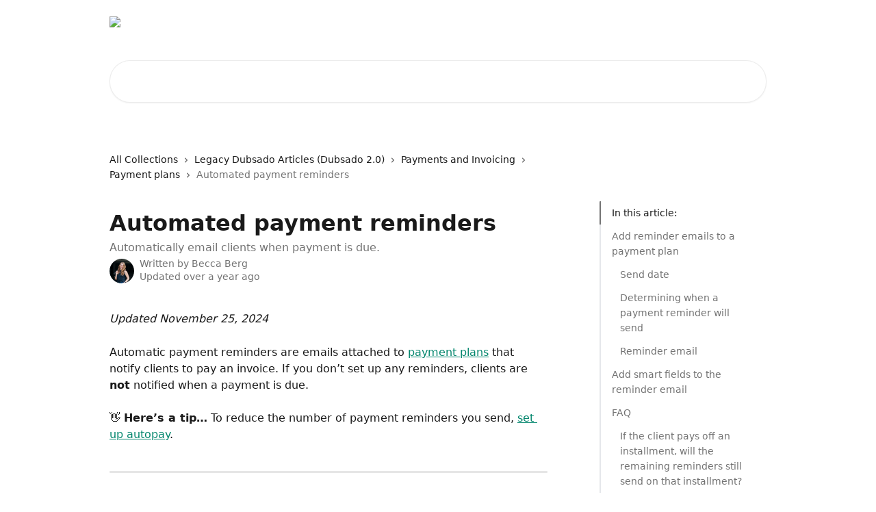

--- FILE ---
content_type: text/html; charset=utf-8
request_url: https://help.dubsado.com/en/articles/4523789-automated-payment-reminders
body_size: 23302
content:
<!DOCTYPE html><html lang="en"><head><meta charSet="utf-8" data-next-head=""/><title data-next-head="">Automated payment reminders | Dubsado Help Center</title><meta property="og:title" content="Automated payment reminders | Dubsado Help Center" data-next-head=""/><meta name="twitter:title" content="Automated payment reminders | Dubsado Help Center" data-next-head=""/><meta property="og:description" content="Automatically email clients when payment is due." data-next-head=""/><meta name="twitter:description" content="Automatically email clients when payment is due." data-next-head=""/><meta name="description" content="Automatically email clients when payment is due." data-next-head=""/><meta property="og:type" content="article" data-next-head=""/><meta property="og:image" content="https://downloads.intercomcdn.com/i/o/zheb3qar/641174/c5e5a8fea79da5946624527c0b1c/7a244070aa6417e5c8a634319e569a92.png" data-next-head=""/><meta property="twitter:image" content="https://downloads.intercomcdn.com/i/o/zheb3qar/641174/c5e5a8fea79da5946624527c0b1c/7a244070aa6417e5c8a634319e569a92.png" data-next-head=""/><meta name="robots" content="all" data-next-head=""/><meta name="viewport" content="width=device-width, initial-scale=1" data-next-head=""/><link href="https://static.intercomassets.com/assets/educate/educate-favicon-64x64-at-2x-52016a3500a250d0b118c0a04ddd13b1a7364a27759483536dd1940bccdefc20.png" rel="icon" data-next-head=""/><link rel="canonical" href="https://help.dubsado.com/en/articles/4523789-automated-payment-reminders" data-next-head=""/><link rel="alternate" href="http://help.dubsado.com/en/articles/4523789-automated-payment-reminders" hrefLang="en" data-next-head=""/><link rel="alternate" href="http://help.dubsado.com/en/articles/4523789-automated-payment-reminders" hrefLang="x-default" data-next-head=""/><link nonce="MMlpw6hduoXNodTI0I7W6BUY4XIUsYyNfCCDcb6aZBU=" rel="preload" href="https://static.intercomassets.com/_next/static/css/3141721a1e975790.css" as="style"/><link nonce="MMlpw6hduoXNodTI0I7W6BUY4XIUsYyNfCCDcb6aZBU=" rel="stylesheet" href="https://static.intercomassets.com/_next/static/css/3141721a1e975790.css" data-n-g=""/><noscript data-n-css="MMlpw6hduoXNodTI0I7W6BUY4XIUsYyNfCCDcb6aZBU="></noscript><script defer="" nonce="MMlpw6hduoXNodTI0I7W6BUY4XIUsYyNfCCDcb6aZBU=" nomodule="" src="https://static.intercomassets.com/_next/static/chunks/polyfills-42372ed130431b0a.js"></script><script defer="" src="https://static.intercomassets.com/_next/static/chunks/7506.a4d4b38169fb1abb.js" nonce="MMlpw6hduoXNodTI0I7W6BUY4XIUsYyNfCCDcb6aZBU="></script><script src="https://static.intercomassets.com/_next/static/chunks/webpack-899fee348619caaf.js" nonce="MMlpw6hduoXNodTI0I7W6BUY4XIUsYyNfCCDcb6aZBU=" defer=""></script><script src="https://static.intercomassets.com/_next/static/chunks/framework-1f1b8d38c1d86c61.js" nonce="MMlpw6hduoXNodTI0I7W6BUY4XIUsYyNfCCDcb6aZBU=" defer=""></script><script src="https://static.intercomassets.com/_next/static/chunks/main-2c5e5f2c49cfa8a6.js" nonce="MMlpw6hduoXNodTI0I7W6BUY4XIUsYyNfCCDcb6aZBU=" defer=""></script><script src="https://static.intercomassets.com/_next/static/chunks/pages/_app-2d5e77f45ec55626.js" nonce="MMlpw6hduoXNodTI0I7W6BUY4XIUsYyNfCCDcb6aZBU=" defer=""></script><script src="https://static.intercomassets.com/_next/static/chunks/d0502abb-aa607f45f5026044.js" nonce="MMlpw6hduoXNodTI0I7W6BUY4XIUsYyNfCCDcb6aZBU=" defer=""></script><script src="https://static.intercomassets.com/_next/static/chunks/6190-ef428f6633b5a03f.js" nonce="MMlpw6hduoXNodTI0I7W6BUY4XIUsYyNfCCDcb6aZBU=" defer=""></script><script src="https://static.intercomassets.com/_next/static/chunks/5729-6d79ddfe1353a77c.js" nonce="MMlpw6hduoXNodTI0I7W6BUY4XIUsYyNfCCDcb6aZBU=" defer=""></script><script src="https://static.intercomassets.com/_next/static/chunks/2384-242e4a028ba58b01.js" nonce="MMlpw6hduoXNodTI0I7W6BUY4XIUsYyNfCCDcb6aZBU=" defer=""></script><script src="https://static.intercomassets.com/_next/static/chunks/4835-9db7cd232aae5617.js" nonce="MMlpw6hduoXNodTI0I7W6BUY4XIUsYyNfCCDcb6aZBU=" defer=""></script><script src="https://static.intercomassets.com/_next/static/chunks/2735-6fafbb9ff4abfca1.js" nonce="MMlpw6hduoXNodTI0I7W6BUY4XIUsYyNfCCDcb6aZBU=" defer=""></script><script src="https://static.intercomassets.com/_next/static/chunks/pages/%5BhelpCenterIdentifier%5D/%5Blocale%5D/articles/%5BarticleSlug%5D-0426bb822f2fd459.js" nonce="MMlpw6hduoXNodTI0I7W6BUY4XIUsYyNfCCDcb6aZBU=" defer=""></script><script src="https://static.intercomassets.com/_next/static/8KXZrvQS8ExAXyCJzGv7M/_buildManifest.js" nonce="MMlpw6hduoXNodTI0I7W6BUY4XIUsYyNfCCDcb6aZBU=" defer=""></script><script src="https://static.intercomassets.com/_next/static/8KXZrvQS8ExAXyCJzGv7M/_ssgManifest.js" nonce="MMlpw6hduoXNodTI0I7W6BUY4XIUsYyNfCCDcb6aZBU=" defer=""></script><meta name="sentry-trace" content="27300ba96a315f055555023024774e36-3c6484d4cfb218ae-0"/><meta name="baggage" content="sentry-environment=production,sentry-release=bd73d28013b550363508e1b733bd899af7f7fb84,sentry-public_key=187f842308a64dea9f1f64d4b1b9c298,sentry-trace_id=27300ba96a315f055555023024774e36,sentry-org_id=2129,sentry-sampled=false,sentry-sample_rand=0.34932364910345937,sentry-sample_rate=0"/><style id="__jsx-2202435373">:root{--body-bg: rgb(255, 255, 255);
--body-image: none;
--body-bg-rgb: 255, 255, 255;
--body-border: rgb(230, 230, 230);
--body-primary-color: #1a1a1a;
--body-secondary-color: #737373;
--body-reaction-bg: rgb(242, 242, 242);
--body-reaction-text-color: rgb(64, 64, 64);
--body-toc-active-border: #737373;
--body-toc-inactive-border: #f2f2f2;
--body-toc-inactive-color: #737373;
--body-toc-active-font-weight: 400;
--body-table-border: rgb(204, 204, 204);
--body-color: hsl(0, 0%, 0%);
--footer-bg: rgb(255, 255, 255);
--footer-image: none;
--footer-border: rgb(230, 230, 230);
--footer-color: hsl(214, 13%, 34%);
--header-bg: none;
--header-image: url(https://downloads.intercomcdn.com/i/o/zheb3qar/641171/480f5e24ed9bcb1cf831d91de2de/6ceb28fdbb2893e59c6f6d921eb82af1.png);
--header-color: hsl(0, 0%, 100%);
--collection-card-bg: rgb(255, 255, 255);
--collection-card-image: none;
--collection-card-color: hsl(169, 100%, 26%);
--card-bg: rgb(255, 255, 255);
--card-border-color: rgb(230, 230, 230);
--card-border-inner-radius: 6px;
--card-border-radius: 8px;
--card-shadow: 0 1px 2px 0 rgb(0 0 0 / 0.05);
--search-bar-border-radius: 30px;
--search-bar-width: 100%;
--ticket-blue-bg-color: #dce1f9;
--ticket-blue-text-color: #334bfa;
--ticket-green-bg-color: #d7efdc;
--ticket-green-text-color: #0f7134;
--ticket-orange-bg-color: #ffebdb;
--ticket-orange-text-color: #b24d00;
--ticket-red-bg-color: #ffdbdb;
--ticket-red-text-color: #df2020;
--header-height: 405px;
--header-subheader-background-color: #000000;
--header-subheader-font-color: #FFFFFF;
--content-block-bg: rgb(255, 255, 255);
--content-block-image: none;
--content-block-color: hsl(0, 0%, 10%);
--content-block-button-bg: rgb(51, 75, 250);
--content-block-button-image: none;
--content-block-button-color: hsl(0, 0%, 100%);
--content-block-button-radius: 6px;
--primary-color: hsl(169, 100%, 26%);
--primary-color-alpha-10: hsla(169, 100%, 26%, 0.1);
--primary-color-alpha-60: hsla(169, 100%, 26%, 0.6);
--text-on-primary-color: #ffffff}</style><style id="__jsx-1611979459">:root{--font-family-primary: system-ui, "Segoe UI", "Roboto", "Helvetica", "Arial", sans-serif, "Apple Color Emoji", "Segoe UI Emoji", "Segoe UI Symbol"}</style><style id="__jsx-2466147061">:root{--font-family-secondary: system-ui, "Segoe UI", "Roboto", "Helvetica", "Arial", sans-serif, "Apple Color Emoji", "Segoe UI Emoji", "Segoe UI Symbol"}</style><style id="__jsx-cf6f0ea00fa5c760">.fade-background.jsx-cf6f0ea00fa5c760{background:radial-gradient(333.38%100%at 50%0%,rgba(var(--body-bg-rgb),0)0%,rgba(var(--body-bg-rgb),.00925356)11.67%,rgba(var(--body-bg-rgb),.0337355)21.17%,rgba(var(--body-bg-rgb),.0718242)28.85%,rgba(var(--body-bg-rgb),.121898)35.03%,rgba(var(--body-bg-rgb),.182336)40.05%,rgba(var(--body-bg-rgb),.251516)44.25%,rgba(var(--body-bg-rgb),.327818)47.96%,rgba(var(--body-bg-rgb),.409618)51.51%,rgba(var(--body-bg-rgb),.495297)55.23%,rgba(var(--body-bg-rgb),.583232)59.47%,rgba(var(--body-bg-rgb),.671801)64.55%,rgba(var(--body-bg-rgb),.759385)70.81%,rgba(var(--body-bg-rgb),.84436)78.58%,rgba(var(--body-bg-rgb),.9551)88.2%,rgba(var(--body-bg-rgb),1)100%),var(--header-image),var(--header-bg);background-size:cover;background-position-x:center}</style><style id="__jsx-27f84a20f81f6ce9">.table-of-contents::-webkit-scrollbar{width:8px}.table-of-contents::-webkit-scrollbar-thumb{background-color:#f2f2f2;border-radius:8px}</style><style id="__jsx-a49d9ef8a9865a27">.table_of_contents.jsx-a49d9ef8a9865a27{max-width:260px;min-width:260px}</style><style id="__jsx-62724fba150252e0">.related_articles section a{color:initial}</style><style id="__jsx-4bed0c08ce36899e">.article_body a:not(.intercom-h2b-button){color:var(--primary-color)}article a.intercom-h2b-button{background-color:var(--primary-color);border:0}.zendesk-article table{overflow-x:scroll!important;display:block!important;height:auto!important}.intercom-interblocks-unordered-nested-list ul,.intercom-interblocks-ordered-nested-list ol{margin-top:16px;margin-bottom:16px}.intercom-interblocks-unordered-nested-list ul .intercom-interblocks-unordered-nested-list ul,.intercom-interblocks-unordered-nested-list ul .intercom-interblocks-ordered-nested-list ol,.intercom-interblocks-ordered-nested-list ol .intercom-interblocks-ordered-nested-list ol,.intercom-interblocks-ordered-nested-list ol .intercom-interblocks-unordered-nested-list ul{margin-top:0;margin-bottom:0}.intercom-interblocks-image a:focus{outline-offset:3px}</style></head><body><div id="__next"><div dir="ltr" class="h-full w-full"><a href="#main-content" class="sr-only font-bold text-header-color focus:not-sr-only focus:absolute focus:left-4 focus:top-4 focus:z-50" aria-roledescription="Link, Press control-option-right-arrow to exit">Skip to main content</a><main class="header__lite"><header id="header" data-testid="header" class="jsx-cf6f0ea00fa5c760 flex flex-col text-header-color"><div class="jsx-cf6f0ea00fa5c760 relative flex grow flex-col mb-9 bg-header-bg bg-header-image bg-cover bg-center pb-9"><div id="sr-announcement" aria-live="polite" class="jsx-cf6f0ea00fa5c760 sr-only"></div><div class="jsx-cf6f0ea00fa5c760 flex h-full flex-col items-center marker:shrink-0"><section class="relative flex w-full flex-col mb-6 pb-6"><div class="header__meta_wrapper flex justify-center px-5 pt-6 leading-none sm:px-10"><div class="flex items-center w-240" data-testid="subheader-container"><div class="mo__body header__site_name"><div class="header__logo"><a href="/en/"><img src="https://downloads.intercomcdn.com/i/o/zheb3qar/641172/5c1bb87dd3eb28515827e9efe7fb/8b06dc323b3312451e05fe9a4e9aeb85.png" height="200" alt="Dubsado Help Center"/></a></div></div><div><div class="flex items-center font-semibold"><div class="flex items-center md:hidden" data-testid="small-screen-children"><button class="flex items-center border-none bg-transparent px-1.5" data-testid="hamburger-menu-button" aria-label="Open menu"><svg width="24" height="24" viewBox="0 0 16 16" xmlns="http://www.w3.org/2000/svg" class="fill-current"><path d="M1.86861 2C1.38889 2 1 2.3806 1 2.85008C1 3.31957 1.38889 3.70017 1.86861 3.70017H14.1314C14.6111 3.70017 15 3.31957 15 2.85008C15 2.3806 14.6111 2 14.1314 2H1.86861Z"></path><path d="M1 8C1 7.53051 1.38889 7.14992 1.86861 7.14992H14.1314C14.6111 7.14992 15 7.53051 15 8C15 8.46949 14.6111 8.85008 14.1314 8.85008H1.86861C1.38889 8.85008 1 8.46949 1 8Z"></path><path d="M1 13.1499C1 12.6804 1.38889 12.2998 1.86861 12.2998H14.1314C14.6111 12.2998 15 12.6804 15 13.1499C15 13.6194 14.6111 14 14.1314 14H1.86861C1.38889 14 1 13.6194 1 13.1499Z"></path></svg></button><div class="fixed right-0 top-0 z-50 h-full w-full hidden" data-testid="hamburger-menu"><div class="flex h-full w-full justify-end bg-black bg-opacity-30"><div class="flex h-fit w-full flex-col bg-white opacity-100 sm:h-full sm:w-1/2"><button class="text-body-font flex items-center self-end border-none bg-transparent pr-6 pt-6" data-testid="hamburger-menu-close-button" aria-label="Close menu"><svg width="24" height="24" viewBox="0 0 16 16" xmlns="http://www.w3.org/2000/svg"><path d="M3.5097 3.5097C3.84165 3.17776 4.37984 3.17776 4.71178 3.5097L7.99983 6.79775L11.2879 3.5097C11.6198 3.17776 12.158 3.17776 12.49 3.5097C12.8219 3.84165 12.8219 4.37984 12.49 4.71178L9.20191 7.99983L12.49 11.2879C12.8219 11.6198 12.8219 12.158 12.49 12.49C12.158 12.8219 11.6198 12.8219 11.2879 12.49L7.99983 9.20191L4.71178 12.49C4.37984 12.8219 3.84165 12.8219 3.5097 12.49C3.17776 12.158 3.17776 11.6198 3.5097 11.2879L6.79775 7.99983L3.5097 4.71178C3.17776 4.37984 3.17776 3.84165 3.5097 3.5097Z"></path></svg></button><nav class="flex flex-col pl-4 text-black"><div class="relative cursor-pointer has-[:focus]:outline"><select class="peer absolute z-10 block h-6 w-full cursor-pointer opacity-0 md:text-base" aria-label="Change language" id="language-selector"><option value="/en/articles/4523789-automated-payment-reminders" class="text-black" selected="">English</option></select><div class="mb-10 ml-5 flex items-center gap-1 text-md hover:opacity-80 peer-hover:opacity-80 md:m-0 md:ml-3 md:text-base" aria-hidden="true"><svg id="locale-picker-globe" width="16" height="16" viewBox="0 0 16 16" fill="none" xmlns="http://www.w3.org/2000/svg" class="shrink-0" aria-hidden="true"><path d="M8 15C11.866 15 15 11.866 15 8C15 4.13401 11.866 1 8 1C4.13401 1 1 4.13401 1 8C1 11.866 4.13401 15 8 15Z" stroke="currentColor" stroke-linecap="round" stroke-linejoin="round"></path><path d="M8 15C9.39949 15 10.534 11.866 10.534 8C10.534 4.13401 9.39949 1 8 1C6.60051 1 5.466 4.13401 5.466 8C5.466 11.866 6.60051 15 8 15Z" stroke="currentColor" stroke-linecap="round" stroke-linejoin="round"></path><path d="M1.448 5.75989H14.524" stroke="currentColor" stroke-linecap="round" stroke-linejoin="round"></path><path d="M1.448 10.2402H14.524" stroke="currentColor" stroke-linecap="round" stroke-linejoin="round"></path></svg>English<svg id="locale-picker-arrow" width="16" height="16" viewBox="0 0 16 16" fill="none" xmlns="http://www.w3.org/2000/svg" class="shrink-0" aria-hidden="true"><path d="M5 6.5L8.00093 9.5L11 6.50187" stroke="currentColor" stroke-width="1.5" stroke-linecap="round" stroke-linejoin="round"></path></svg></div></div></nav></div></div></div></div><nav class="hidden items-center md:flex" data-testid="large-screen-children"><div class="relative cursor-pointer has-[:focus]:outline"><select class="peer absolute z-10 block h-6 w-full cursor-pointer opacity-0 md:text-base" aria-label="Change language" id="language-selector"><option value="/en/articles/4523789-automated-payment-reminders" class="text-black" selected="">English</option></select><div class="mb-10 ml-5 flex items-center gap-1 text-md hover:opacity-80 peer-hover:opacity-80 md:m-0 md:ml-3 md:text-base" aria-hidden="true"><svg id="locale-picker-globe" width="16" height="16" viewBox="0 0 16 16" fill="none" xmlns="http://www.w3.org/2000/svg" class="shrink-0" aria-hidden="true"><path d="M8 15C11.866 15 15 11.866 15 8C15 4.13401 11.866 1 8 1C4.13401 1 1 4.13401 1 8C1 11.866 4.13401 15 8 15Z" stroke="currentColor" stroke-linecap="round" stroke-linejoin="round"></path><path d="M8 15C9.39949 15 10.534 11.866 10.534 8C10.534 4.13401 9.39949 1 8 1C6.60051 1 5.466 4.13401 5.466 8C5.466 11.866 6.60051 15 8 15Z" stroke="currentColor" stroke-linecap="round" stroke-linejoin="round"></path><path d="M1.448 5.75989H14.524" stroke="currentColor" stroke-linecap="round" stroke-linejoin="round"></path><path d="M1.448 10.2402H14.524" stroke="currentColor" stroke-linecap="round" stroke-linejoin="round"></path></svg>English<svg id="locale-picker-arrow" width="16" height="16" viewBox="0 0 16 16" fill="none" xmlns="http://www.w3.org/2000/svg" class="shrink-0" aria-hidden="true"><path d="M5 6.5L8.00093 9.5L11 6.50187" stroke="currentColor" stroke-width="1.5" stroke-linecap="round" stroke-linejoin="round"></path></svg></div></div></nav></div></div></div></div></section><section class="relative mx-5 flex h-full w-full flex-col items-center px-5 sm:px-10"><div class="flex h-full max-w-full flex-col w-240 justify-end" data-testid="main-header-container"><div id="search-bar" class="relative w-full"><form action="/en/" autoComplete="off"><div class="flex w-full flex-col items-start"><div class="relative flex w-full sm:w-search-bar"><label for="search-input" class="sr-only">Search for articles...</label><input id="search-input" type="text" autoComplete="off" class="peer w-full rounded-search-bar border border-black-alpha-8 bg-white-alpha-20 p-4 ps-12 font-secondary text-lg text-header-color shadow-search-bar outline-none transition ease-linear placeholder:text-header-color hover:bg-white-alpha-27 hover:shadow-search-bar-hover focus:border-transparent focus:bg-white focus:text-black-10 focus:shadow-search-bar-focused placeholder:focus:text-black-45" placeholder="Search for articles..." name="q" aria-label="Search for articles..." value=""/><div class="absolute inset-y-0 start-0 flex items-center fill-header-color peer-focus-visible:fill-black-45 pointer-events-none ps-5"><svg width="22" height="21" viewBox="0 0 22 21" xmlns="http://www.w3.org/2000/svg" class="fill-inherit" aria-hidden="true"><path fill-rule="evenodd" clip-rule="evenodd" d="M3.27485 8.7001C3.27485 5.42781 5.92757 2.7751 9.19985 2.7751C12.4721 2.7751 15.1249 5.42781 15.1249 8.7001C15.1249 11.9724 12.4721 14.6251 9.19985 14.6251C5.92757 14.6251 3.27485 11.9724 3.27485 8.7001ZM9.19985 0.225098C4.51924 0.225098 0.724854 4.01948 0.724854 8.7001C0.724854 13.3807 4.51924 17.1751 9.19985 17.1751C11.0802 17.1751 12.8176 16.5627 14.2234 15.5265L19.0981 20.4013C19.5961 20.8992 20.4033 20.8992 20.9013 20.4013C21.3992 19.9033 21.3992 19.0961 20.9013 18.5981L16.0264 13.7233C17.0625 12.3176 17.6749 10.5804 17.6749 8.7001C17.6749 4.01948 13.8805 0.225098 9.19985 0.225098Z"></path></svg></div></div></div></form></div></div></section></div></div></header><div class="z-1 flex shrink-0 grow basis-auto justify-center px-5 sm:px-10"><section data-testid="main-content" id="main-content" class="max-w-full w-240"><section data-testid="article-section" class="section section__article"><div class="flex-row-reverse justify-between flex"><div class="jsx-a49d9ef8a9865a27 w-61 sticky top-8 ml-7 max-w-61 self-start max-lg:hidden mt-16"><div class="jsx-27f84a20f81f6ce9 table-of-contents max-h-[calc(100vh-96px)] overflow-y-auto rounded-2xl text-body-primary-color hover:text-primary max-lg:border max-lg:border-solid max-lg:border-body-border max-lg:shadow-solid-1"><div data-testid="toc-dropdown" class="jsx-27f84a20f81f6ce9 hidden cursor-pointer justify-between border-b max-lg:flex max-lg:flex-row max-lg:border-x-0 max-lg:border-t-0 max-lg:border-solid max-lg:border-b-body-border"><div class="jsx-27f84a20f81f6ce9 my-2 max-lg:pl-4">Table of contents</div><div class="jsx-27f84a20f81f6ce9 "><svg class="ml-2 mr-4 mt-3 transition-transform" transform="rotate(180)" width="16" height="16" fill="none" xmlns="http://www.w3.org/2000/svg"><path fill-rule="evenodd" clip-rule="evenodd" d="M3.93353 5.93451C4.24595 5.62209 4.75248 5.62209 5.0649 5.93451L7.99922 8.86882L10.9335 5.93451C11.246 5.62209 11.7525 5.62209 12.0649 5.93451C12.3773 6.24693 12.3773 6.75346 12.0649 7.06588L8.5649 10.5659C8.25249 10.8783 7.74595 10.8783 7.43353 10.5659L3.93353 7.06588C3.62111 6.75346 3.62111 6.24693 3.93353 5.93451Z" fill="currentColor"></path></svg></div></div><div data-testid="toc-body" class="jsx-27f84a20f81f6ce9 my-2"><section data-testid="toc-section-0" class="jsx-27f84a20f81f6ce9 flex border-y-0 border-e-0 border-s-2 border-solid py-1.5 max-lg:border-none border-body-toc-active-border px-4"><a id="#h_2842751fb4" href="#h_2842751fb4" data-testid="toc-link-0" class="jsx-27f84a20f81f6ce9 w-full no-underline hover:text-body-primary-color max-lg:inline-block max-lg:text-body-primary-color max-lg:hover:text-primary lg:text-base font-toc-active text-body-primary-color"></a></section><section data-testid="toc-section-1" class="jsx-27f84a20f81f6ce9 flex border-y-0 border-e-0 border-s-2 border-solid py-1.5 max-lg:border-none px-4"><a id="#h_c2bdc073b4" href="#h_c2bdc073b4" data-testid="toc-link-1" class="jsx-27f84a20f81f6ce9 w-full no-underline hover:text-body-primary-color max-lg:inline-block max-lg:text-body-primary-color max-lg:hover:text-primary lg:text-base text-body-toc-inactive-color"></a></section><section data-testid="toc-section-2" class="jsx-27f84a20f81f6ce9 flex border-y-0 border-e-0 border-s-2 border-solid py-1.5 max-lg:border-none px-7"><a id="#h_cb4d69a956" href="#h_cb4d69a956" data-testid="toc-link-2" class="jsx-27f84a20f81f6ce9 w-full no-underline hover:text-body-primary-color max-lg:inline-block max-lg:text-body-primary-color max-lg:hover:text-primary lg:text-base text-body-toc-inactive-color"></a></section><section data-testid="toc-section-3" class="jsx-27f84a20f81f6ce9 flex border-y-0 border-e-0 border-s-2 border-solid py-1.5 max-lg:border-none px-7"><a id="#h_1078be2ba3" href="#h_1078be2ba3" data-testid="toc-link-3" class="jsx-27f84a20f81f6ce9 w-full no-underline hover:text-body-primary-color max-lg:inline-block max-lg:text-body-primary-color max-lg:hover:text-primary lg:text-base text-body-toc-inactive-color"></a></section><section data-testid="toc-section-4" class="jsx-27f84a20f81f6ce9 flex border-y-0 border-e-0 border-s-2 border-solid py-1.5 max-lg:border-none px-7"><a id="#h_85d6951512" href="#h_85d6951512" data-testid="toc-link-4" class="jsx-27f84a20f81f6ce9 w-full no-underline hover:text-body-primary-color max-lg:inline-block max-lg:text-body-primary-color max-lg:hover:text-primary lg:text-base text-body-toc-inactive-color"></a></section><section data-testid="toc-section-5" class="jsx-27f84a20f81f6ce9 flex border-y-0 border-e-0 border-s-2 border-solid py-1.5 max-lg:border-none px-4"><a id="#h_4b3bb1c92a" href="#h_4b3bb1c92a" data-testid="toc-link-5" class="jsx-27f84a20f81f6ce9 w-full no-underline hover:text-body-primary-color max-lg:inline-block max-lg:text-body-primary-color max-lg:hover:text-primary lg:text-base text-body-toc-inactive-color"></a></section><section data-testid="toc-section-6" class="jsx-27f84a20f81f6ce9 flex border-y-0 border-e-0 border-s-2 border-solid py-1.5 max-lg:border-none px-4"><a id="#h_d221cfab57" href="#h_d221cfab57" data-testid="toc-link-6" class="jsx-27f84a20f81f6ce9 w-full no-underline hover:text-body-primary-color max-lg:inline-block max-lg:text-body-primary-color max-lg:hover:text-primary lg:text-base text-body-toc-inactive-color"></a></section><section data-testid="toc-section-7" class="jsx-27f84a20f81f6ce9 flex border-y-0 border-e-0 border-s-2 border-solid py-1.5 max-lg:border-none px-7"><a id="#h_3901366757" href="#h_3901366757" data-testid="toc-link-7" class="jsx-27f84a20f81f6ce9 w-full no-underline hover:text-body-primary-color max-lg:inline-block max-lg:text-body-primary-color max-lg:hover:text-primary lg:text-base text-body-toc-inactive-color"></a></section><section data-testid="toc-section-8" class="jsx-27f84a20f81f6ce9 flex border-y-0 border-e-0 border-s-2 border-solid py-1.5 max-lg:border-none px-7"><a id="#h_8619970429" href="#h_8619970429" data-testid="toc-link-8" class="jsx-27f84a20f81f6ce9 w-full no-underline hover:text-body-primary-color max-lg:inline-block max-lg:text-body-primary-color max-lg:hover:text-primary lg:text-base text-body-toc-inactive-color"></a></section><section data-testid="toc-section-9" class="jsx-27f84a20f81f6ce9 flex border-y-0 border-e-0 border-s-2 border-solid py-1.5 max-lg:border-none px-7"><a id="#h_f063edfbf4" href="#h_f063edfbf4" data-testid="toc-link-9" class="jsx-27f84a20f81f6ce9 w-full no-underline hover:text-body-primary-color max-lg:inline-block max-lg:text-body-primary-color max-lg:hover:text-primary lg:text-base text-body-toc-inactive-color"></a></section><section data-testid="toc-section-10" class="jsx-27f84a20f81f6ce9 flex border-y-0 border-e-0 border-s-2 border-solid py-1.5 max-lg:border-none px-7"><a id="#h_9c9b482a94" href="#h_9c9b482a94" data-testid="toc-link-10" class="jsx-27f84a20f81f6ce9 w-full no-underline hover:text-body-primary-color max-lg:inline-block max-lg:text-body-primary-color max-lg:hover:text-primary lg:text-base text-body-toc-inactive-color"></a></section><section data-testid="toc-section-11" class="jsx-27f84a20f81f6ce9 flex border-y-0 border-e-0 border-s-2 border-solid py-1.5 max-lg:border-none px-7"><a id="#h_772c7a49dd" href="#h_772c7a49dd" data-testid="toc-link-11" class="jsx-27f84a20f81f6ce9 w-full no-underline hover:text-body-primary-color max-lg:inline-block max-lg:text-body-primary-color max-lg:hover:text-primary lg:text-base text-body-toc-inactive-color"></a></section><section data-testid="toc-section-12" class="jsx-27f84a20f81f6ce9 flex border-y-0 border-e-0 border-s-2 border-solid py-1.5 max-lg:border-none px-7"><a id="#h_9202dbe890" href="#h_9202dbe890" data-testid="toc-link-12" class="jsx-27f84a20f81f6ce9 w-full no-underline hover:text-body-primary-color max-lg:inline-block max-lg:text-body-primary-color max-lg:hover:text-primary lg:text-base text-body-toc-inactive-color"></a></section><section data-testid="toc-section-13" class="jsx-27f84a20f81f6ce9 flex border-y-0 border-e-0 border-s-2 border-solid py-1.5 max-lg:border-none px-7"><a id="#h_f7677c0985" href="#h_f7677c0985" data-testid="toc-link-13" class="jsx-27f84a20f81f6ce9 w-full no-underline hover:text-body-primary-color max-lg:inline-block max-lg:text-body-primary-color max-lg:hover:text-primary lg:text-base text-body-toc-inactive-color"></a></section></div></div></div><div class="relative z-3 w-full lg:max-w-160 "><div class="flex pb-6 max-md:pb-2 lg:max-w-160"><div tabindex="-1" class="focus:outline-none"><div class="flex flex-wrap items-baseline pb-4 text-base" tabindex="0" role="navigation" aria-label="Breadcrumb"><a href="/en/" class="pr-2 text-body-primary-color no-underline hover:text-body-secondary-color">All Collections</a><div class="pr-2" aria-hidden="true"><svg width="6" height="10" viewBox="0 0 6 10" class="block h-2 w-2 fill-body-secondary-color rtl:rotate-180" xmlns="http://www.w3.org/2000/svg"><path fill-rule="evenodd" clip-rule="evenodd" d="M0.648862 0.898862C0.316916 1.23081 0.316916 1.769 0.648862 2.10094L3.54782 4.9999L0.648862 7.89886C0.316916 8.23081 0.316917 8.769 0.648862 9.10094C0.980808 9.43289 1.519 9.43289 1.85094 9.10094L5.35094 5.60094C5.68289 5.269 5.68289 4.73081 5.35094 4.39886L1.85094 0.898862C1.519 0.566916 0.980807 0.566916 0.648862 0.898862Z"></path></svg></div><a href="http://help.dubsado.com/en/collections/16727118-legacy-dubsado-articles-dubsado-2-0" class="pr-2 text-body-primary-color no-underline hover:text-body-secondary-color" data-testid="breadcrumb-0">Legacy Dubsado Articles (Dubsado 2.0)</a><div class="pr-2" aria-hidden="true"><svg width="6" height="10" viewBox="0 0 6 10" class="block h-2 w-2 fill-body-secondary-color rtl:rotate-180" xmlns="http://www.w3.org/2000/svg"><path fill-rule="evenodd" clip-rule="evenodd" d="M0.648862 0.898862C0.316916 1.23081 0.316916 1.769 0.648862 2.10094L3.54782 4.9999L0.648862 7.89886C0.316916 8.23081 0.316917 8.769 0.648862 9.10094C0.980808 9.43289 1.519 9.43289 1.85094 9.10094L5.35094 5.60094C5.68289 5.269 5.68289 4.73081 5.35094 4.39886L1.85094 0.898862C1.519 0.566916 0.980807 0.566916 0.648862 0.898862Z"></path></svg></div><a href="http://help.dubsado.com/en/collections/221724-payments-and-invoicing" class="pr-2 text-body-primary-color no-underline hover:text-body-secondary-color" data-testid="breadcrumb-1">Payments and Invoicing</a><div class="pr-2" aria-hidden="true"><svg width="6" height="10" viewBox="0 0 6 10" class="block h-2 w-2 fill-body-secondary-color rtl:rotate-180" xmlns="http://www.w3.org/2000/svg"><path fill-rule="evenodd" clip-rule="evenodd" d="M0.648862 0.898862C0.316916 1.23081 0.316916 1.769 0.648862 2.10094L3.54782 4.9999L0.648862 7.89886C0.316916 8.23081 0.316917 8.769 0.648862 9.10094C0.980808 9.43289 1.519 9.43289 1.85094 9.10094L5.35094 5.60094C5.68289 5.269 5.68289 4.73081 5.35094 4.39886L1.85094 0.898862C1.519 0.566916 0.980807 0.566916 0.648862 0.898862Z"></path></svg></div><a href="http://help.dubsado.com/en/collections/221874-payment-plans" class="pr-2 text-body-primary-color no-underline hover:text-body-secondary-color" data-testid="breadcrumb-2">Payment plans</a><div class="pr-2" aria-hidden="true"><svg width="6" height="10" viewBox="0 0 6 10" class="block h-2 w-2 fill-body-secondary-color rtl:rotate-180" xmlns="http://www.w3.org/2000/svg"><path fill-rule="evenodd" clip-rule="evenodd" d="M0.648862 0.898862C0.316916 1.23081 0.316916 1.769 0.648862 2.10094L3.54782 4.9999L0.648862 7.89886C0.316916 8.23081 0.316917 8.769 0.648862 9.10094C0.980808 9.43289 1.519 9.43289 1.85094 9.10094L5.35094 5.60094C5.68289 5.269 5.68289 4.73081 5.35094 4.39886L1.85094 0.898862C1.519 0.566916 0.980807 0.566916 0.648862 0.898862Z"></path></svg></div><div class="text-body-secondary-color">Automated payment reminders</div></div></div></div><div class=""><div class="article intercom-force-break"><div class="mb-10 max-lg:mb-6"><div class="flex flex-col gap-4"><div class="flex flex-col"><h1 class="mb-1 font-primary text-2xl font-bold leading-10 text-body-primary-color">Automated payment reminders</h1><div class="text-md font-normal leading-normal text-body-secondary-color"><p>Automatically email clients when payment is due.</p></div></div><div class="avatar"><div class="avatar__photo"><img width="24" height="24" src="https://static.intercomassets.com/avatars/692824/square_128/Screen_Shot_2023-03-15_at_1.37.38_PM-1678912704.png" alt="Becca Berg avatar" class="inline-flex items-center justify-center rounded-full bg-primary text-lg font-bold leading-6 text-primary-text shadow-solid-2 shadow-body-bg [&amp;:nth-child(n+2)]:hidden lg:[&amp;:nth-child(n+2)]:inline-flex h-8 w-8 sm:h-9 sm:w-9"/></div><div class="avatar__info -mt-0.5 text-base"><span class="text-body-secondary-color"><div>Written by <span>Becca Berg</span></div> <!-- -->Updated over a year ago</span></div></div></div></div><div class="jsx-4bed0c08ce36899e flex-col"><div class="jsx-4bed0c08ce36899e mb-7 ml-0 text-md max-messenger:mb-6 lg:hidden"><div class="jsx-27f84a20f81f6ce9 table-of-contents max-h-[calc(100vh-96px)] overflow-y-auto rounded-2xl text-body-primary-color hover:text-primary max-lg:border max-lg:border-solid max-lg:border-body-border max-lg:shadow-solid-1"><div data-testid="toc-dropdown" class="jsx-27f84a20f81f6ce9 hidden cursor-pointer justify-between border-b max-lg:flex max-lg:flex-row max-lg:border-x-0 max-lg:border-t-0 max-lg:border-solid max-lg:border-b-body-border border-b-0"><div class="jsx-27f84a20f81f6ce9 my-2 max-lg:pl-4">Table of contents</div><div class="jsx-27f84a20f81f6ce9 "><svg class="ml-2 mr-4 mt-3 transition-transform" transform="" width="16" height="16" fill="none" xmlns="http://www.w3.org/2000/svg"><path fill-rule="evenodd" clip-rule="evenodd" d="M3.93353 5.93451C4.24595 5.62209 4.75248 5.62209 5.0649 5.93451L7.99922 8.86882L10.9335 5.93451C11.246 5.62209 11.7525 5.62209 12.0649 5.93451C12.3773 6.24693 12.3773 6.75346 12.0649 7.06588L8.5649 10.5659C8.25249 10.8783 7.74595 10.8783 7.43353 10.5659L3.93353 7.06588C3.62111 6.75346 3.62111 6.24693 3.93353 5.93451Z" fill="currentColor"></path></svg></div></div><div data-testid="toc-body" class="jsx-27f84a20f81f6ce9 hidden my-2"><section data-testid="toc-section-0" class="jsx-27f84a20f81f6ce9 flex border-y-0 border-e-0 border-s-2 border-solid py-1.5 max-lg:border-none border-body-toc-active-border px-4"><a id="#h_2842751fb4" href="#h_2842751fb4" data-testid="toc-link-0" class="jsx-27f84a20f81f6ce9 w-full no-underline hover:text-body-primary-color max-lg:inline-block max-lg:text-body-primary-color max-lg:hover:text-primary lg:text-base font-toc-active text-body-primary-color"></a></section><section data-testid="toc-section-1" class="jsx-27f84a20f81f6ce9 flex border-y-0 border-e-0 border-s-2 border-solid py-1.5 max-lg:border-none px-4"><a id="#h_c2bdc073b4" href="#h_c2bdc073b4" data-testid="toc-link-1" class="jsx-27f84a20f81f6ce9 w-full no-underline hover:text-body-primary-color max-lg:inline-block max-lg:text-body-primary-color max-lg:hover:text-primary lg:text-base text-body-toc-inactive-color"></a></section><section data-testid="toc-section-2" class="jsx-27f84a20f81f6ce9 flex border-y-0 border-e-0 border-s-2 border-solid py-1.5 max-lg:border-none px-7"><a id="#h_cb4d69a956" href="#h_cb4d69a956" data-testid="toc-link-2" class="jsx-27f84a20f81f6ce9 w-full no-underline hover:text-body-primary-color max-lg:inline-block max-lg:text-body-primary-color max-lg:hover:text-primary lg:text-base text-body-toc-inactive-color"></a></section><section data-testid="toc-section-3" class="jsx-27f84a20f81f6ce9 flex border-y-0 border-e-0 border-s-2 border-solid py-1.5 max-lg:border-none px-7"><a id="#h_1078be2ba3" href="#h_1078be2ba3" data-testid="toc-link-3" class="jsx-27f84a20f81f6ce9 w-full no-underline hover:text-body-primary-color max-lg:inline-block max-lg:text-body-primary-color max-lg:hover:text-primary lg:text-base text-body-toc-inactive-color"></a></section><section data-testid="toc-section-4" class="jsx-27f84a20f81f6ce9 flex border-y-0 border-e-0 border-s-2 border-solid py-1.5 max-lg:border-none px-7"><a id="#h_85d6951512" href="#h_85d6951512" data-testid="toc-link-4" class="jsx-27f84a20f81f6ce9 w-full no-underline hover:text-body-primary-color max-lg:inline-block max-lg:text-body-primary-color max-lg:hover:text-primary lg:text-base text-body-toc-inactive-color"></a></section><section data-testid="toc-section-5" class="jsx-27f84a20f81f6ce9 flex border-y-0 border-e-0 border-s-2 border-solid py-1.5 max-lg:border-none px-4"><a id="#h_4b3bb1c92a" href="#h_4b3bb1c92a" data-testid="toc-link-5" class="jsx-27f84a20f81f6ce9 w-full no-underline hover:text-body-primary-color max-lg:inline-block max-lg:text-body-primary-color max-lg:hover:text-primary lg:text-base text-body-toc-inactive-color"></a></section><section data-testid="toc-section-6" class="jsx-27f84a20f81f6ce9 flex border-y-0 border-e-0 border-s-2 border-solid py-1.5 max-lg:border-none px-4"><a id="#h_d221cfab57" href="#h_d221cfab57" data-testid="toc-link-6" class="jsx-27f84a20f81f6ce9 w-full no-underline hover:text-body-primary-color max-lg:inline-block max-lg:text-body-primary-color max-lg:hover:text-primary lg:text-base text-body-toc-inactive-color"></a></section><section data-testid="toc-section-7" class="jsx-27f84a20f81f6ce9 flex border-y-0 border-e-0 border-s-2 border-solid py-1.5 max-lg:border-none px-7"><a id="#h_3901366757" href="#h_3901366757" data-testid="toc-link-7" class="jsx-27f84a20f81f6ce9 w-full no-underline hover:text-body-primary-color max-lg:inline-block max-lg:text-body-primary-color max-lg:hover:text-primary lg:text-base text-body-toc-inactive-color"></a></section><section data-testid="toc-section-8" class="jsx-27f84a20f81f6ce9 flex border-y-0 border-e-0 border-s-2 border-solid py-1.5 max-lg:border-none px-7"><a id="#h_8619970429" href="#h_8619970429" data-testid="toc-link-8" class="jsx-27f84a20f81f6ce9 w-full no-underline hover:text-body-primary-color max-lg:inline-block max-lg:text-body-primary-color max-lg:hover:text-primary lg:text-base text-body-toc-inactive-color"></a></section><section data-testid="toc-section-9" class="jsx-27f84a20f81f6ce9 flex border-y-0 border-e-0 border-s-2 border-solid py-1.5 max-lg:border-none px-7"><a id="#h_f063edfbf4" href="#h_f063edfbf4" data-testid="toc-link-9" class="jsx-27f84a20f81f6ce9 w-full no-underline hover:text-body-primary-color max-lg:inline-block max-lg:text-body-primary-color max-lg:hover:text-primary lg:text-base text-body-toc-inactive-color"></a></section><section data-testid="toc-section-10" class="jsx-27f84a20f81f6ce9 flex border-y-0 border-e-0 border-s-2 border-solid py-1.5 max-lg:border-none px-7"><a id="#h_9c9b482a94" href="#h_9c9b482a94" data-testid="toc-link-10" class="jsx-27f84a20f81f6ce9 w-full no-underline hover:text-body-primary-color max-lg:inline-block max-lg:text-body-primary-color max-lg:hover:text-primary lg:text-base text-body-toc-inactive-color"></a></section><section data-testid="toc-section-11" class="jsx-27f84a20f81f6ce9 flex border-y-0 border-e-0 border-s-2 border-solid py-1.5 max-lg:border-none px-7"><a id="#h_772c7a49dd" href="#h_772c7a49dd" data-testid="toc-link-11" class="jsx-27f84a20f81f6ce9 w-full no-underline hover:text-body-primary-color max-lg:inline-block max-lg:text-body-primary-color max-lg:hover:text-primary lg:text-base text-body-toc-inactive-color"></a></section><section data-testid="toc-section-12" class="jsx-27f84a20f81f6ce9 flex border-y-0 border-e-0 border-s-2 border-solid py-1.5 max-lg:border-none px-7"><a id="#h_9202dbe890" href="#h_9202dbe890" data-testid="toc-link-12" class="jsx-27f84a20f81f6ce9 w-full no-underline hover:text-body-primary-color max-lg:inline-block max-lg:text-body-primary-color max-lg:hover:text-primary lg:text-base text-body-toc-inactive-color"></a></section><section data-testid="toc-section-13" class="jsx-27f84a20f81f6ce9 flex border-y-0 border-e-0 border-s-2 border-solid py-1.5 max-lg:border-none px-7"><a id="#h_f7677c0985" href="#h_f7677c0985" data-testid="toc-link-13" class="jsx-27f84a20f81f6ce9 w-full no-underline hover:text-body-primary-color max-lg:inline-block max-lg:text-body-primary-color max-lg:hover:text-primary lg:text-base text-body-toc-inactive-color"></a></section></div></div></div><div class="jsx-4bed0c08ce36899e article_body"><article class="jsx-4bed0c08ce36899e "><div class="intercom-interblocks-paragraph no-margin intercom-interblocks-align-left"><p><i>Updated November 25, 2024</i></p></div><div class="intercom-interblocks-paragraph no-margin intercom-interblocks-align-left"><p> </p></div><div class="intercom-interblocks-paragraph no-margin intercom-interblocks-align-left"><p>Automatic payment reminders are emails attached to <a href="https://help.dubsado.com/en/articles/467089-payment-plans" rel="nofollow noopener noreferrer" target="_blank">payment plans</a> that notify clients to pay an invoice. If you don’t set up any reminders, clients are <b>not</b> notified when a payment is due.</p></div><div class="intercom-interblocks-paragraph no-margin intercom-interblocks-align-left"><p> </p></div><div class="intercom-interblocks-paragraph no-margin intercom-interblocks-align-left"><p>👋 <b>Here’s a tip…</b> To reduce the number of payment reminders you send, <a href="http://help.dubsado.com/en/articles/6779536-autopay-enrollment-settings">set up autopay</a>.</p></div><div class="intercom-interblocks-paragraph no-margin intercom-interblocks-align-left"><p> </p></div><div class="intercom-interblocks-horizontal-rule"><hr/></div><div class="intercom-interblocks-paragraph no-margin intercom-interblocks-align-left"><p> </p></div><div class="intercom-interblocks-heading intercom-interblocks-align-left"><h1 id="h_2842751fb4"><b>In this article:</b></h1></div><div class="intercom-interblocks-unordered-nested-list"><ul><li><div class="intercom-interblocks-paragraph no-margin intercom-interblocks-align-left"><p><a href="#h_c2bdc073b4">Add reminder emails to a payment plan</a></p></div></li><li><div class="intercom-interblocks-paragraph no-margin intercom-interblocks-align-left"><p><a href="#h_4b3bb1c92a">Add smart fields to the reminder email</a></p></div></li><li><div class="intercom-interblocks-paragraph no-margin intercom-interblocks-align-left"><p><a href="#h_d221cfab57">FAQ</a></p></div><div class="intercom-interblocks-paragraph no-margin intercom-interblocks-align-left"><p> </p></div></li></ul></div><div class="intercom-interblocks-horizontal-rule"><hr/></div><div class="intercom-interblocks-paragraph no-margin intercom-interblocks-align-left"><p> </p></div><div class="intercom-interblocks-heading intercom-interblocks-align-left"><h1 id="h_c2bdc073b4"><b>Add reminder emails to a payment plan</b></h1></div><div class="intercom-interblocks-ordered-nested-list"><ol><li><div class="intercom-interblocks-paragraph no-margin intercom-interblocks-align-left"><p>Go to <b>Templates &gt;&gt; Payment Plans</b>.</p></div></li><li><div class="intercom-interblocks-paragraph no-margin intercom-interblocks-align-left"><p>Choose the payment plan or click <b>Create new template</b>.</p></div></li><li><div class="intercom-interblocks-paragraph no-margin intercom-interblocks-align-left"><p>Click on an installment, and under Reminders, click <b>Add reminder</b>.</p></div></li><li><div class="intercom-interblocks-paragraph no-margin intercom-interblocks-align-left"><p>Customize the following:</p></div><div class="intercom-interblocks-unordered-nested-list"><ul><li><div class="intercom-interblocks-paragraph no-margin intercom-interblocks-align-left"><p><a href="#h_7a35617410">Send date</a></p></div></li><li><div class="intercom-interblocks-paragraph no-margin intercom-interblocks-align-left"><p><a href="#h_85d6951512">Reminder email</a></p></div></li></ul></div></li><li><div class="intercom-interblocks-paragraph no-margin intercom-interblocks-align-left"><p>Click <b>Apply</b>.</p></div></li><li><div class="intercom-interblocks-paragraph no-margin intercom-interblocks-align-left"><p>Complete steps 3-5 to create multiple reminders for each installment.</p></div></li></ol></div><div class="intercom-interblocks-image intercom-interblocks-align-left"><a href="https://downloads.intercomcdn.com/i/o/647600486/d883fb433c3ef506a75beb8b/rem_compressed+%281%29.png?expires=1769120100&amp;signature=9aef0033c0ee90799925abeed999a3131bcea812581115a2f8746d7b3f1d56bb&amp;req=ciQgEMl%2BmYlZFb4f3HP0gFh7dAJgX%2F7POWMjULn%2B702K5TVE1pESuolmeE1R%0AfWlvgkqucBunq6BNzw%3D%3D%0A" target="_blank" rel="noreferrer nofollow noopener"><img src="https://downloads.intercomcdn.com/i/o/647600486/d883fb433c3ef506a75beb8b/rem_compressed+%281%29.png?expires=1769120100&amp;signature=9aef0033c0ee90799925abeed999a3131bcea812581115a2f8746d7b3f1d56bb&amp;req=ciQgEMl%2BmYlZFb4f3HP0gFh7dAJgX%2F7POWMjULn%2B702K5TVE1pESuolmeE1R%0AfWlvgkqucBunq6BNzw%3D%3D%0A" width="1200" height="485"/></a></div><div class="intercom-interblocks-paragraph no-margin intercom-interblocks-align-left"><p> </p></div><div class="intercom-interblocks-horizontal-rule"><hr/></div><div class="intercom-interblocks-paragraph no-margin intercom-interblocks-align-left"><p> </p></div><div class="intercom-interblocks-subheading intercom-interblocks-align-left"><h2 id="h_cb4d69a956">Send date</h2></div><div class="intercom-interblocks-paragraph no-margin intercom-interblocks-align-left"><p>The timing for an automated payment reminder can be configured in two different ways: using a <b>relative</b> send date or a <b>fixed</b> send date.</p></div><div class="intercom-interblocks-unordered-nested-list"><ul><li><div class="intercom-interblocks-paragraph no-margin intercom-interblocks-align-left"><p>The <b>relative</b> send date option uses the payment plan installment’s <a href="http://help.dubsado.com/en/articles/467089-payment-plans#h_1845b27300">due date</a> to determine when to send the reminder.</p></div><div class="intercom-interblocks-unordered-nested-list"><ul><li><div class="intercom-interblocks-paragraph no-margin intercom-interblocks-align-left"><p>Relative send dates are most commonly used. See <a href="#h_1078be2ba3">determining when a payment reminder will send</a> below.</p></div></li></ul></div></li><li><div class="intercom-interblocks-paragraph no-margin intercom-interblocks-align-left"><p>The <b>fixed</b> send date option sends the payment reminder on specified date and time in the future.</p></div><div class="intercom-interblocks-unordered-nested-list"><ul><li><div class="intercom-interblocks-paragraph no-margin intercom-interblocks-align-left"><p>Fixed date reminders aren’t commonly used because these dates don’t automatically adjust with the passage of time. Do not use fixed send date reminders on a payment plan <b>template</b>, since a fixed date will eventually end up referring to a date in the past.</p></div></li></ul></div></li></ul></div><div class="intercom-interblocks-subheading intercom-interblocks-align-left"><h2 id="h_1078be2ba3">Determining when a payment reminder will send</h2></div><div class="intercom-interblocks-paragraph no-margin intercom-interblocks-align-left"><p>When setting up a payment reminder using a <b>relative</b> send date, you can have the reminder automatically send out however many days, weeks, or months <b>before the due date</b> or <b>after the due date</b> of that installment.</p></div><div class="intercom-interblocks-paragraph no-margin intercom-interblocks-align-left"><p> </p></div><div class="intercom-interblocks-paragraph no-margin intercom-interblocks-align-left"><p>You can also configure a payment reminder to send <i>on</i> the installment’s due date by setting the send date to <b>0 days before due date</b>.</p></div><div class="intercom-interblocks-paragraph no-margin intercom-interblocks-align-left"><p> </p></div><div class="intercom-interblocks-paragraph no-margin intercom-interblocks-align-left"><p>Let’s take a look at the sample invoice below, so we can see these settings in action.</p></div><div class="intercom-interblocks-paragraph no-margin intercom-interblocks-align-left"><p> </p></div><div class="intercom-interblocks-image intercom-interblocks-align-left"><a href="https://downloads.intercomcdn.com/i/o/zheb3qar/1265302138/650a0e29d13687ec14d860a6b8ab/Screenshot+2024-11-25+at+10_56_00%E2%80%AFAM.png?expires=1769120100&amp;signature=5f65179349fd925b2a4f5feb93c6e30a61bc57f622ab5799f965b2ecf969aac9&amp;req=dSIhE8p%2Bn4BcUfMW1HO4zfttnqKiSIcneKoKUEbpB5jw%2Bvq8QVSYtDxVA6Up%0Al7vDsDqtW%2FEu8IsrWhQ%3D%0A" target="_blank" rel="noreferrer nofollow noopener"><img src="https://downloads.intercomcdn.com/i/o/zheb3qar/1265302138/650a0e29d13687ec14d860a6b8ab/Screenshot+2024-11-25+at+10_56_00%E2%80%AFAM.png?expires=1769120100&amp;signature=5f65179349fd925b2a4f5feb93c6e30a61bc57f622ab5799f965b2ecf969aac9&amp;req=dSIhE8p%2Bn4BcUfMW1HO4zfttnqKiSIcneKoKUEbpB5jw%2Bvq8QVSYtDxVA6Up%0Al7vDsDqtW%2FEu8IsrWhQ%3D%0A" width="2166" height="444"/></a></div><div class="intercom-interblocks-unordered-nested-list"><ul><li><div class="intercom-interblocks-paragraph no-margin intercom-interblocks-align-left"><p>First installment: due December 1st</p></div><div class="intercom-interblocks-unordered-nested-list"><ul><li><div class="intercom-interblocks-paragraph no-margin intercom-interblocks-align-left"><p>With a reminder set to send <b>0 days before the due date</b>, this payment reminder will send on <b>December 1st</b> if the installment isn’t yet paid.</p></div></li></ul></div></li><li><div class="intercom-interblocks-paragraph no-margin intercom-interblocks-align-left"><p>Second installment: due December 15th</p></div><div class="intercom-interblocks-unordered-nested-list"><ul><li><div class="intercom-interblocks-paragraph no-margin intercom-interblocks-align-left"><p>With a reminder set to send <b>1 week before the due date</b>, this payment reminder will send on <b>December 8th</b> if the installment isn’t yet paid.</p></div></li></ul></div></li></ul></div><div class="intercom-interblocks-paragraph no-margin intercom-interblocks-align-left"><p>If your payment plan uses a due date with a relative trigger, keep in mind that the actual due date won’t be set until the conditions of that trigger are met. In turn, payment reminder send dates won’t be displayed until the due date is determined.</p></div><div class="intercom-interblocks-paragraph no-margin intercom-interblocks-align-left"><p> </p></div><div class="intercom-interblocks-callout" style="background-color:#feedaf80;border-color:#fbc91633"><div class="intercom-interblocks-paragraph no-margin intercom-interblocks-align-left"><p>⚠️ <b>Heads up!</b> Once a payment plan with payment reminders has been applied to an invoice, those reminders will send according to their settings <b>even if you haven’t yet sent the invoice to the client</b>. <br/>​<br/>If your process involves setting up project invoices and payment plans ahead of time, double check your payment reminders to ensure there aren’t any reminders set to send before you intend to give the client access.</p></div></div><div class="intercom-interblocks-paragraph no-margin intercom-interblocks-align-left"><p> </p></div><div class="intercom-interblocks-horizontal-rule"><hr/></div><div class="intercom-interblocks-paragraph no-margin intercom-interblocks-align-left"><p> </p></div><div class="intercom-interblocks-subheading intercom-interblocks-align-left"><h2 id="h_85d6951512">Reminder email</h2></div><div class="intercom-interblocks-paragraph no-margin intercom-interblocks-align-left"><p>For the email that gets sent to the client, choose either <b>Select an email</b> or <b>Write new canned email</b>.</p></div><div class="intercom-interblocks-paragraph no-margin intercom-interblocks-align-left"><p> </p></div><div class="intercom-interblocks-paragraph no-margin intercom-interblocks-align-left"><p><b>Select an email</b></p></div><div class="intercom-interblocks-paragraph no-margin intercom-interblocks-align-left"><p>Choose from an existing <a href="http://help.dubsado.com/en/articles/483484-canned-email-templates">canned email template</a>. To edit the default payment reminder email, go to <b>Templates &gt;&gt; Canned Emails &gt;&gt; Edit Templates &gt;&gt; Payment Plan Reminder</b>.</p></div><div class="intercom-interblocks-paragraph no-margin intercom-interblocks-align-left"><p> </p></div><div class="intercom-interblocks-image intercom-interblocks-align-left"><a href="https://downloads.intercomcdn.com/i/o/647607864/20f095979cbb9125fc520f91/p_compressed+%281%29.png?expires=1769120100&amp;signature=af64aa6185e8fd4b3ed2057734ef3789b7aa3d64ad53cf7ac1ed98ee97bfa5c9&amp;req=ciQgEMl5lYdbFb4f3HP0gKaN5rBL3wQtDlhQuT8goDpnC4AodItDbK3eoD%2Bu%0AZZL3bA3eZ4qnp49rXw%3D%3D%0A" target="_blank" rel="noreferrer nofollow noopener"><img src="https://downloads.intercomcdn.com/i/o/647607864/20f095979cbb9125fc520f91/p_compressed+%281%29.png?expires=1769120100&amp;signature=af64aa6185e8fd4b3ed2057734ef3789b7aa3d64ad53cf7ac1ed98ee97bfa5c9&amp;req=ciQgEMl5lYdbFb4f3HP0gKaN5rBL3wQtDlhQuT8goDpnC4AodItDbK3eoD%2Bu%0AZZL3bA3eZ4qnp49rXw%3D%3D%0A" width="1200" height="652"/></a></div><div class="intercom-interblocks-paragraph no-margin intercom-interblocks-align-left"><p><b>Write new canned email</b></p></div><div class="intercom-interblocks-paragraph no-margin intercom-interblocks-align-left"><p>Write a new email that will save in <b>Templates &gt;&gt; Canned Emails</b>.</p></div><div class="intercom-interblocks-paragraph no-margin intercom-interblocks-align-left"><p> </p></div><div class="intercom-interblocks-image intercom-interblocks-align-left"><a href="https://downloads.intercomcdn.com/i/o/647608896/300beff899ba55b7d26c7247/i_compressed+%281%29.png?expires=1769120100&amp;signature=9723093f4f8f53dd7388254c9f5d169e2adb02ef6d92a81a9ecde3a5f14b2d19&amp;req=ciQgEMl2lYhZFb4f3HP0gJJ72vebUBTJnyH3HnC6WXIfsopWi5K5koGaUuDj%0AJD9TrDN4Nx3p7HGBow%3D%3D%0A" target="_blank" rel="noreferrer nofollow noopener"><img src="https://downloads.intercomcdn.com/i/o/647608896/300beff899ba55b7d26c7247/i_compressed+%281%29.png?expires=1769120100&amp;signature=9723093f4f8f53dd7388254c9f5d169e2adb02ef6d92a81a9ecde3a5f14b2d19&amp;req=ciQgEMl2lYhZFb4f3HP0gJJ72vebUBTJnyH3HnC6WXIfsopWi5K5koGaUuDj%0AJD9TrDN4Nx3p7HGBow%3D%3D%0A" width="1200" height="250"/></a></div><div class="intercom-interblocks-horizontal-rule"><hr/></div><div class="intercom-interblocks-paragraph no-margin intercom-interblocks-align-left"><p> </p></div><div class="intercom-interblocks-heading intercom-interblocks-align-left"><h1 id="h_4b3bb1c92a"><b>Add smart fields to the reminder email</b></h1></div><div class="intercom-interblocks-paragraph no-margin intercom-interblocks-align-left"><p>The default reminder email includes <a href="http://help.dubsado.com/en/articles/3055838-personalize-your-canned-emails-with-smart-fields">smart fields</a> that initially look confusing but don&#x27;t be alarmed! </p></div><div class="intercom-interblocks-paragraph no-margin intercom-interblocks-align-left"><p> </p></div><div class="intercom-interblocks-image intercom-interblocks-align-left"><a href="https://downloads.intercomcdn.com/i/o/647613280/f3c647721a5469cc1606843e/b_compressed+%281%29.png?expires=1769120100&amp;signature=984c33d260983c4db449fb51999a379ef57c11a582e7f1f5f82c5d5d98274c91&amp;req=ciQgEMh9n4lfFb4f3HP0gHWijRWD7noEgfTBK%2B6ALhI9hugok35nEEKS3Pc4%0AuCKihBY0sNWmY97nfg%3D%3D%0A" target="_blank" rel="noreferrer nofollow noopener"><img src="https://downloads.intercomcdn.com/i/o/647613280/f3c647721a5469cc1606843e/b_compressed+%281%29.png?expires=1769120100&amp;signature=984c33d260983c4db449fb51999a379ef57c11a582e7f1f5f82c5d5d98274c91&amp;req=ciQgEMh9n4lfFb4f3HP0gHWijRWD7noEgfTBK%2B6ALhI9hugok35nEEKS3Pc4%0AuCKihBY0sNWmY97nfg%3D%3D%0A" width="1200" height="561"/></a></div><div class="intercom-interblocks-paragraph no-margin intercom-interblocks-align-left"><p>Here&#x27;s what the email looks like from the client&#x27;s perspective:</p></div><div class="intercom-interblocks-paragraph no-margin intercom-interblocks-align-left"><p> </p></div><div class="intercom-interblocks-image intercom-interblocks-align-left"><a href="https://downloads.intercomcdn.com/i/o/647617690/28984a0d26ebfc53376e2964/i_compressed+%281%29.png?expires=1769120100&amp;signature=3afdf7dc1f6ad65aeaa806dbe56ab1b8636ef760b58da6fbd6a4b46b0f1b28a8&amp;req=ciQgEMh5m4hfFb4f3HP0gPUsFsJYNtcs3b5pQB5yvLve9dKuhc4f6XJoumxH%0AeNUO2ANd0TiFnpNoQg%3D%3D%0A" target="_blank" rel="noreferrer nofollow noopener"><img src="https://downloads.intercomcdn.com/i/o/647617690/28984a0d26ebfc53376e2964/i_compressed+%281%29.png?expires=1769120100&amp;signature=3afdf7dc1f6ad65aeaa806dbe56ab1b8636ef760b58da6fbd6a4b46b0f1b28a8&amp;req=ciQgEMh5m4hfFb4f3HP0gPUsFsJYNtcs3b5pQB5yvLve9dKuhc4f6XJoumxH%0AeNUO2ANd0TiFnpNoQg%3D%3D%0A" width="1096" height="354"/></a></div><div class="intercom-interblocks-paragraph no-margin intercom-interblocks-align-left"><p> </p></div><div class="intercom-interblocks-paragraph no-margin intercom-interblocks-align-left"><p>What each smart field refers to:</p></div><div class="intercom-interblocks-ordered-nested-list"><ol><li><div class="intercom-interblocks-paragraph no-margin intercom-interblocks-align-left"><p><code>{{scheduledPayment | paymentAmountDue : job.invoice.schedule : job.invoice}}</code></p></div><div class="intercom-interblocks-unordered-nested-list"><ul><li><div class="intercom-interblocks-paragraph no-margin intercom-interblocks-align-left"><p>Shows the amount the client must pay (example: $900.00)</p></div></li><li><div class="intercom-interblocks-paragraph no-margin intercom-interblocks-align-left"><p>Click <b>Smart Field &gt;&gt; Payment Plan &gt;&gt; Amount Due</b></p></div></li></ul></div></li><li><div class="intercom-interblocks-paragraph no-margin intercom-interblocks-align-left"><p><code>{{scheduledPayment | paymentDueDate : job}}</code></p></div><div class="intercom-interblocks-unordered-nested-list"><ul><li><div class="intercom-interblocks-paragraph no-margin intercom-interblocks-align-left"><p>Shows the due date that you set for the installment (example: February 21, 2021)</p></div></li><li><div class="intercom-interblocks-paragraph no-margin intercom-interblocks-align-left"><p>Click <b>Smart Field &gt;&gt; Payment Plan &gt;&gt; Due Date</b></p></div></li></ul></div></li><li><div class="intercom-interblocks-paragraph no-margin intercom-interblocks-align-left"><p><code>{{job | invoiceLink}}</code></p></div><div class="intercom-interblocks-unordered-nested-list"><ul><li><div class="intercom-interblocks-paragraph no-margin intercom-interblocks-align-left"><p>Adds a button with a link to pay the invoice</p></div></li><li><div class="intercom-interblocks-paragraph no-margin intercom-interblocks-align-left"><p>Click <b>Smart Field &gt;&gt; Link &gt;&gt; Invoice Link</b></p></div></li></ul></div></li></ol></div><div class="intercom-interblocks-paragraph no-margin intercom-interblocks-align-left"><p>⛔ <b>Heads up!</b> Any smart fields under <b>Smart Field &gt;&gt; Payment Plan</b> can only be used in payment reminder emails.</p></div><div class="intercom-interblocks-paragraph no-margin intercom-interblocks-align-left"><p> </p></div><div class="intercom-interblocks-horizontal-rule"><hr/></div><div class="intercom-interblocks-paragraph no-margin intercom-interblocks-align-left"><p> </p></div><div class="intercom-interblocks-heading intercom-interblocks-align-left"><h1 id="h_d221cfab57"><b>FAQ</b></h1></div><div class="intercom-interblocks-subheading intercom-interblocks-align-left"><h2 id="h_3901366757"><b>If the client pays off an installment, will the remaining reminders still send on that installment?</b></h2></div><div class="intercom-interblocks-paragraph no-margin intercom-interblocks-align-left"><p>Nope! You can set as many reminders as you like — emails will not send once an invoice is paid in full.</p></div><div class="intercom-interblocks-paragraph no-margin intercom-interblocks-align-left"><p> </p></div><div class="intercom-interblocks-subheading intercom-interblocks-align-left"><h2 id="h_8619970429"><b>How do I know if a reminder was sent?</b></h2></div><div class="intercom-interblocks-paragraph no-margin intercom-interblocks-align-left"><p>If successful, reminders will say <b>Sent</b> in green text in the payment plan section in <b>Projects &gt;&gt; Invoices</b>. You will also find the sent reminder email in <b>Projects &gt;&gt; Emails</b>.</p></div><div class="intercom-interblocks-paragraph no-margin intercom-interblocks-align-left"><p> </p></div><div class="intercom-interblocks-image intercom-interblocks-align-left"><a href="https://downloads.intercomcdn.com/i/o/647621340/3b580e3a9805e858e23ed828/s_compressed+%281%29.png?expires=1769120100&amp;signature=7258c292198f99cf90acf3c328c741b9a45dfde61205142491d5bfff5619effd&amp;req=ciQgEMt%2FnoVfFb4f3HP0gLOR9spaJklIMA8Zpqa6JWgYrn1tJ6kJ0WCCOMuh%0AB%2FSDmwhh4NpZ%2BuaXGg%3D%3D%0A" target="_blank" rel="noreferrer nofollow noopener"><img src="https://downloads.intercomcdn.com/i/o/647621340/3b580e3a9805e858e23ed828/s_compressed+%281%29.png?expires=1769120100&amp;signature=7258c292198f99cf90acf3c328c741b9a45dfde61205142491d5bfff5619effd&amp;req=ciQgEMt%2FnoVfFb4f3HP0gLOR9spaJklIMA8Zpqa6JWgYrn1tJ6kJ0WCCOMuh%0AB%2FSDmwhh4NpZ%2BuaXGg%3D%3D%0A" width="1200" height="279"/></a></div><div class="intercom-interblocks-paragraph no-margin intercom-interblocks-align-left"><p>If unsuccessful, reminders will say <b>Too late to send reminder</b> in red text. Click on the installment to see why the reminder wasn’t sent. To send the reminder, click on the reminder to set a new date in the future.</p></div><div class="intercom-interblocks-paragraph no-margin intercom-interblocks-align-left"><p> </p></div><div class="intercom-interblocks-image intercom-interblocks-align-left"><a href="https://downloads.intercomcdn.com/i/o/647622125/f293bb2d69278c9a9adb1606/t_compressed+%281%29.png?expires=1769120100&amp;signature=06f59f72d951f40cf6e9920bc95285a9ff1a9a6c54f6e0e08dd6e16017a71283&amp;req=ciQgEMt8nINaFb4f3HP0gIQWqg%2F049hti89Nx1I7sAbYOTmthTeD9aB5Okzh%0AISH44qFyMQlFLOHbMw%3D%3D%0A" target="_blank" rel="noreferrer nofollow noopener"><img src="https://downloads.intercomcdn.com/i/o/647622125/f293bb2d69278c9a9adb1606/t_compressed+%281%29.png?expires=1769120100&amp;signature=06f59f72d951f40cf6e9920bc95285a9ff1a9a6c54f6e0e08dd6e16017a71283&amp;req=ciQgEMt8nINaFb4f3HP0gIQWqg%2F049hti89Nx1I7sAbYOTmthTeD9aB5Okzh%0AISH44qFyMQlFLOHbMw%3D%3D%0A" width="1200" height="328"/></a></div><div class="intercom-interblocks-subheading intercom-interblocks-align-left"><h2 id="h_f063edfbf4">Can you set reminders to send as many times as needed until an invoice is paid?</h2></div><div class="intercom-interblocks-paragraph no-margin intercom-interblocks-align-left"><p>No. The only way to keep sending reminders is to add multiple reminders to the payment plan. To reduce the chances of unpaid invoices, require your clients to <a href="http://help.dubsado.com/en/articles/6779536-autopay-enrollment-settings">enroll in autopay</a>.</p></div><div class="intercom-interblocks-paragraph no-margin intercom-interblocks-align-left"><p> </p></div><div class="intercom-interblocks-subheading intercom-interblocks-align-left"><h2 id="h_9c9b482a94"><b>I&#x27;m no longer going to finish a project and don&#x27;t want any future reminders to send. How can I get them to stop?</b></h2></div><div class="intercom-interblocks-paragraph no-margin intercom-interblocks-align-left"><p>If a client won&#x27;t be paying their remaining balance, the best thing to do is to <a href="https://help.dubsado.com/en/articles/5142108-close-an-invoice" rel="nofollow noopener noreferrer" target="_blank">close their invoice</a>. The invoice will zero out with an uncollectible balance and the remaining reminders will cancel.</p></div><div class="intercom-interblocks-paragraph no-margin intercom-interblocks-align-left"><p> </p></div><div class="intercom-interblocks-subheading intercom-interblocks-align-left"><h2 id="h_772c7a49dd"><b>Will my client still get payment reminders after I archive their project?</b></h2></div><div class="intercom-interblocks-paragraph no-margin intercom-interblocks-align-left"><p>Emails may still go out even if you archive a project depending on whether you classified the <a href="http://help.dubsado.com/en/articles/2268655-project-statuses">project status</a> as a <a href="http://help.dubsado.com/en/articles/833813-leads-vs-jobs">lead or a job</a>:</p></div><div class="intercom-interblocks-unordered-nested-list"><ul><li><div class="intercom-interblocks-paragraph no-margin intercom-interblocks-align-left"><p>When a project with a <b>lead status</b> is archived, invoices are closed automatically and payment reminders won’t send.</p></div></li><li><div class="intercom-interblocks-paragraph no-margin intercom-interblocks-align-left"><p>When a project with a <b>job status</b> is archived, invoices remain open and payment reminders will continue to send. To stop email reminders, either <a href="https://help.dubsado.com/en/articles/5142108-close-an-invoice" rel="nofollow noopener noreferrer" target="_blank">close the invoice</a> or <a href="http://help.dubsado.com/en/articles/1145366-archive-or-delete-a-project">delete the project</a>.</p></div></li></ul></div><div class="intercom-interblocks-subheading intercom-interblocks-align-left"><h2 id="h_9202dbe890">Will editing a payment plan template update current projects that use that payment plan?</h2></div><div class="intercom-interblocks-paragraph no-margin intercom-interblocks-align-left"><p>No. New edits to a payment plan template won’t affect any projects already containing that payment plan. You would need to edit the payment plan in each project.</p></div><div class="intercom-interblocks-paragraph no-margin intercom-interblocks-align-left"><p> </p></div><div class="intercom-interblocks-subheading intercom-interblocks-align-left"><h2 id="h_f7677c0985">Will editing a payment plan in a project change the payment plan template?</h2></div><div class="intercom-interblocks-paragraph no-margin intercom-interblocks-align-left"><p>No. Any updates in individual projects don’t affect other payment plans.</p></div><section class="jsx-62724fba150252e0 related_articles my-6"><hr class="jsx-62724fba150252e0 my-6 sm:my-8"/><div class="jsx-62724fba150252e0 mb-3 text-xl font-bold">Related Articles</div><section class="flex flex-col rounded-card border border-solid border-card-border bg-card-bg p-2 sm:p-3"><a class="duration-250 group/article flex flex-row justify-between gap-2 py-2 no-underline transition ease-linear hover:bg-primary-alpha-10 hover:text-primary sm:rounded-card-inner sm:py-3 rounded-card-inner px-3" href="http://help.dubsado.com/en/articles/467089-payment-plans" data-testid="article-link"><div class="flex flex-col p-0"><span class="m-0 text-md text-body-primary-color group-hover/article:text-primary">Payment plans</span></div><div class="flex shrink-0 flex-col justify-center p-0"><svg class="block h-4 w-4 text-primary ltr:-rotate-90 rtl:rotate-90" fill="currentColor" viewBox="0 0 20 20" xmlns="http://www.w3.org/2000/svg"><path fill-rule="evenodd" d="M5.293 7.293a1 1 0 011.414 0L10 10.586l3.293-3.293a1 1 0 111.414 1.414l-4 4a1 1 0 01-1.414 0l-4-4a1 1 0 010-1.414z" clip-rule="evenodd"></path></svg></div></a><a class="duration-250 group/article flex flex-row justify-between gap-2 py-2 no-underline transition ease-linear hover:bg-primary-alpha-10 hover:text-primary sm:rounded-card-inner sm:py-3 rounded-card-inner px-3" href="http://help.dubsado.com/en/articles/1075932-create-a-recurring-invoice" data-testid="article-link"><div class="flex flex-col p-0"><span class="m-0 text-md text-body-primary-color group-hover/article:text-primary">Create a recurring invoice</span></div><div class="flex shrink-0 flex-col justify-center p-0"><svg class="block h-4 w-4 text-primary ltr:-rotate-90 rtl:rotate-90" fill="currentColor" viewBox="0 0 20 20" xmlns="http://www.w3.org/2000/svg"><path fill-rule="evenodd" d="M5.293 7.293a1 1 0 011.414 0L10 10.586l3.293-3.293a1 1 0 111.414 1.414l-4 4a1 1 0 01-1.414 0l-4-4a1 1 0 010-1.414z" clip-rule="evenodd"></path></svg></div></a><a class="duration-250 group/article flex flex-row justify-between gap-2 py-2 no-underline transition ease-linear hover:bg-primary-alpha-10 hover:text-primary sm:rounded-card-inner sm:py-3 rounded-card-inner px-3" href="http://help.dubsado.com/en/articles/4530857-payment-plan-examples" data-testid="article-link"><div class="flex flex-col p-0"><span class="m-0 text-md text-body-primary-color group-hover/article:text-primary">Payment plan examples</span></div><div class="flex shrink-0 flex-col justify-center p-0"><svg class="block h-4 w-4 text-primary ltr:-rotate-90 rtl:rotate-90" fill="currentColor" viewBox="0 0 20 20" xmlns="http://www.w3.org/2000/svg"><path fill-rule="evenodd" d="M5.293 7.293a1 1 0 011.414 0L10 10.586l3.293-3.293a1 1 0 111.414 1.414l-4 4a1 1 0 01-1.414 0l-4-4a1 1 0 010-1.414z" clip-rule="evenodd"></path></svg></div></a><a class="duration-250 group/article flex flex-row justify-between gap-2 py-2 no-underline transition ease-linear hover:bg-primary-alpha-10 hover:text-primary sm:rounded-card-inner sm:py-3 rounded-card-inner px-3" href="http://help.dubsado.com/en/articles/5798241-autopay-on-payment-plans" data-testid="article-link"><div class="flex flex-col p-0"><span class="m-0 text-md text-body-primary-color group-hover/article:text-primary">Autopay on payment plans</span></div><div class="flex shrink-0 flex-col justify-center p-0"><svg class="block h-4 w-4 text-primary ltr:-rotate-90 rtl:rotate-90" fill="currentColor" viewBox="0 0 20 20" xmlns="http://www.w3.org/2000/svg"><path fill-rule="evenodd" d="M5.293 7.293a1 1 0 011.414 0L10 10.586l3.293-3.293a1 1 0 111.414 1.414l-4 4a1 1 0 01-1.414 0l-4-4a1 1 0 010-1.414z" clip-rule="evenodd"></path></svg></div></a></section></section></article></div></div></div></div><div class="intercom-reaction-picker -mb-4 -ml-4 -mr-4 mt-6 rounded-card sm:-mb-2 sm:-ml-1 sm:-mr-1 sm:mt-8" role="group" aria-label="feedback form"><div class="intercom-reaction-prompt">Did this answer your question?</div><div class="intercom-reactions-container"><button class="intercom-reaction" aria-label="Disappointed Reaction" tabindex="0" data-reaction-text="disappointed" aria-pressed="false"><span title="Disappointed">😞</span></button><button class="intercom-reaction" aria-label="Neutral Reaction" tabindex="0" data-reaction-text="neutral" aria-pressed="false"><span title="Neutral">😐</span></button><button class="intercom-reaction" aria-label="Smiley Reaction" tabindex="0" data-reaction-text="smiley" aria-pressed="false"><span title="Smiley">😃</span></button></div></div></div></div></section></section></div><footer id="footer" class="mt-24 shrink-0 bg-footer-bg px-0 py-12 text-left text-base text-footer-color"><div class="shrink-0 grow basis-auto px-5 sm:px-10"><div class="mx-auto max-w-240 sm:w-auto"><div><div class="text-center" data-testid="simple-footer-layout"><div class="align-middle text-lg text-footer-color"><a class="no-underline" href="/en/"><img data-testid="logo-img" src="https://downloads.intercomcdn.com/i/o/zheb3qar/641173/fb071d384988a5c37b45dc25aa70/5e21b621138d89896a6fff0d73c75c99.png" alt="Dubsado Help Center" class="max-h-8 contrast-80 inline"/></a></div><div class="mt-10" data-testid="simple-footer-links"><div class="flex flex-row justify-center"><span><ul data-testid="custom-links" class="mb-4 p-0" id="custom-links"><li class="mx-3 inline-block list-none"><a target="_blank" href="https://www.facebook.com/groups/dubsado/" rel="nofollow noreferrer noopener" data-testid="footer-custom-link-0" class="no-underline">👥  Join Our Facebook Community</a></li><li class="mx-3 inline-block list-none"><a target="_blank" href="https://updates.dubsado.com/" rel="nofollow noreferrer noopener" data-testid="footer-custom-link-1" class="no-underline">💡 Explore Updates and Bug Fixes</a></li><li class="mx-3 inline-block list-none"><a target="_blank" href="https://www.youtube.com/channel/UCLJL5DPmRw9x3Ay3aNBNyWw" rel="nofollow noreferrer noopener" data-testid="footer-custom-link-2" class="no-underline">🖥️ Dubsado&#x27;s Youtube Channel</a></li></ul></span></div></div><div class="flex justify-center"><div class="mt-2"><a href="https://www.intercom.com/dsa-report-form" target="_blank" rel="nofollow noreferrer noopener" class="no-underline" data-testid="report-content-link">Report Content</a></div></div></div></div></div></div></footer></main></div></div><script id="__NEXT_DATA__" type="application/json" nonce="MMlpw6hduoXNodTI0I7W6BUY4XIUsYyNfCCDcb6aZBU=">{"props":{"pageProps":{"app":{"id":"zheb3qar","messengerUrl":"https://widget.intercom.io/widget/zheb3qar","name":"Dubsado","poweredByIntercomUrl":"https://www.intercom.com/intercom-link?company=Dubsado\u0026solution=customer-support\u0026utm_campaign=intercom-link\u0026utm_content=We+run+on+Intercom\u0026utm_medium=help-center\u0026utm_referrer=https%3A%2F%2Fhelp.dubsado.com%2Fen%2Farticles%2F4523789-automated-payment-reminders\u0026utm_source=desktop-web","features":{"consentBannerBeta":false,"customNotFoundErrorMessage":false,"disableFontPreloading":false,"disableNoMarginClassTransformation":false,"finOnHelpCenter":false,"hideIconsWithBackgroundImages":false,"messengerCustomFonts":false}},"helpCenterSite":{"customDomain":"help.dubsado.com","defaultLocale":"en","disableBranding":true,"externalLoginName":"Log in to Dubsado","externalLoginUrl":"https://hello.dubsado.com/user/login","footerContactDetails":null,"footerLinks":{"custom":[{"id":3232,"help_center_site_id":9186,"title":"👥  Join Our Facebook Community","url":"https://www.facebook.com/groups/dubsado/","sort_order":1,"link_location":"footer","site_link_group_id":5199},{"id":30321,"help_center_site_id":9186,"title":"💡 Explore Updates and Bug Fixes","url":"https://updates.dubsado.com/","sort_order":2,"link_location":"footer","site_link_group_id":5199},{"id":63852,"help_center_site_id":9186,"title":"🖥️ Dubsado's Youtube Channel","url":"https://www.youtube.com/channel/UCLJL5DPmRw9x3Ay3aNBNyWw","sort_order":3,"link_location":"footer","site_link_group_id":5199}],"socialLinks":[],"linkGroups":[{"title":null,"links":[{"title":"👥  Join Our Facebook Community","url":"https://www.facebook.com/groups/dubsado/"},{"title":"💡 Explore Updates and Bug Fixes","url":"https://updates.dubsado.com/"},{"title":"🖥️ Dubsado's Youtube Channel","url":"https://www.youtube.com/channel/UCLJL5DPmRw9x3Ay3aNBNyWw"}]}]},"headerLinks":[],"homeCollectionCols":2,"googleAnalyticsTrackingId":null,"googleTagManagerId":null,"pathPrefixForCustomDomain":null,"seoIndexingEnabled":true,"helpCenterId":9186,"url":"http://help.dubsado.com","customizedFooterTextContent":null,"consentBannerConfig":null,"canInjectCustomScripts":false,"scriptSection":1,"customScriptFilesExist":false},"localeLinks":[{"id":"en","absoluteUrl":"http://help.dubsado.com/en/articles/4523789-automated-payment-reminders","available":true,"name":"English","selected":true,"url":"/en/articles/4523789-automated-payment-reminders"}],"requestContext":{"articleSource":null,"academy":false,"canonicalUrl":"https://help.dubsado.com/en/articles/4523789-automated-payment-reminders","headerless":false,"isDefaultDomainRequest":false,"nonce":"MMlpw6hduoXNodTI0I7W6BUY4XIUsYyNfCCDcb6aZBU=","rootUrl":"/en/","sheetUserCipher":null,"type":"help-center"},"theme":{"color":"00856C","siteName":"Dubsado Help Center","headline":"Welcome to Dubsado! How can we help?","headerFontColor":"FFFFFF","logo":"https://downloads.intercomcdn.com/i/o/zheb3qar/641172/5c1bb87dd3eb28515827e9efe7fb/8b06dc323b3312451e05fe9a4e9aeb85.png","logoHeight":"200","header":"https://downloads.intercomcdn.com/i/o/zheb3qar/641171/480f5e24ed9bcb1cf831d91de2de/6ceb28fdbb2893e59c6f6d921eb82af1.png","favicon":"https://static.intercomassets.com/assets/educate/educate-favicon-64x64-at-2x-52016a3500a250d0b118c0a04ddd13b1a7364a27759483536dd1940bccdefc20.png","locale":"en","homeUrl":"https://hello.dubsado.com/","social":"https://downloads.intercomcdn.com/i/o/zheb3qar/641174/c5e5a8fea79da5946624527c0b1c/7a244070aa6417e5c8a634319e569a92.png","urlPrefixForDefaultDomain":"https://intercom.help/dubsado-202ed5361a89","customDomain":"help.dubsado.com","customDomainUsesSsl":false,"customizationOptions":{"customizationType":1,"header":{"backgroundColor":"#00856C","fontColor":"#FFFFFF","fadeToEdge":true,"backgroundGradient":null,"backgroundImageId":641171,"backgroundImageUrl":"https://downloads.intercomcdn.com/i/o/zheb3qar/641171/480f5e24ed9bcb1cf831d91de2de/6ceb28fdbb2893e59c6f6d921eb82af1.png"},"body":{"backgroundColor":"#ffffff","fontColor":null,"fadeToEdge":null,"backgroundGradient":null,"backgroundImageId":null},"footer":{"backgroundColor":"#ffffff","fontColor":"#4B5562","fadeToEdge":null,"backgroundGradient":null,"backgroundImageId":null,"showRichTextField":false},"layout":{"homePage":{"blocks":[{"type":"tickets-portal-link","enabled":false},{"type":"article-list","columns":2,"enabled":true,"localizedContent":[{"title":"Most popular articles","locale":"en","links":[{"articleId":"467045","type":"article-link"},{"articleId":"1076479","type":"article-link"},{"articleId":"1750071","type":"article-link"},{"articleId":"483510","type":"article-link"},{"articleId":"467061","type":"article-link"},{"articleId":"467085","type":"article-link"}]}]},{"type":"collection-list","columns":2,"template":0}]},"collectionsPage":{"showArticleDescriptions":false},"articlePage":{},"searchPage":{}},"collectionCard":{"global":{"backgroundColor":null,"fontColor":"#00856C","fadeToEdge":null,"backgroundGradient":null,"backgroundImageId":null,"showIcons":true,"backgroundImageUrl":null},"collections":[]},"global":{"font":{"customFontFaces":[],"primary":"TT Hoves Pro Trial","secondary":"TT Hoves Pro Trial"},"componentStyle":{"card":{"type":"bordered","borderRadius":8}},"namedComponents":{"header":{"subheader":{"enabled":false,"style":{"backgroundColor":"#000000","fontColor":"#FFFFFF"}},"style":{"height":"245px","align":"start","justify":"end"}},"searchBar":{"style":{"width":"100%","borderRadius":30}},"footer":{"type":0}},"brand":{"colors":[],"websiteUrl":""}},"contentBlock":{"blockStyle":{"backgroundColor":"#ffffff","fontColor":"#1a1a1a","fadeToEdge":null,"backgroundGradient":null,"backgroundImageId":null,"backgroundImageUrl":null},"buttonOptions":{"backgroundColor":"#334BFA","fontColor":"#ffffff","borderRadius":6},"isFullWidth":false}},"helpCenterName":"Dubsado Help Center","footerLogo":"https://downloads.intercomcdn.com/i/o/zheb3qar/641173/fb071d384988a5c37b45dc25aa70/5e21b621138d89896a6fff0d73c75c99.png","footerLogoHeight":"200","localisedInformation":{"contentBlock":{"locale":"en","title":"Content section title","withButton":false,"description":"","buttonTitle":"Button title","buttonUrl":""}}},"user":{"userId":"5d5b7810-94bd-4088-8abc-ef8a08635ab0","role":"visitor_role","country_code":null},"articleContent":{"articleId":"4523789","author":{"avatar":"https://static.intercomassets.com/avatars/692824/square_128/Screen_Shot_2023-03-15_at_1.37.38_PM-1678912704.png","name":"Becca Berg","first_name":"Becca","avatar_shape":"circle"},"blocks":[{"type":"paragraph","text":"\u003ci\u003eUpdated November 25, 2024\u003c/i\u003e","class":"no-margin"},{"type":"paragraph","text":" ","class":"no-margin"},{"type":"paragraph","text":"Automatic payment reminders are emails attached to \u003ca href=\"https://help.dubsado.com/en/articles/467089-payment-plans\" rel=\"nofollow noopener noreferrer\" target=\"_blank\"\u003epayment plans\u003c/a\u003e that notify clients to pay an invoice. If you don’t set up any reminders, clients are \u003cb\u003enot\u003c/b\u003e notified when a payment is due.","class":"no-margin"},{"type":"paragraph","text":" ","class":"no-margin"},{"type":"paragraph","text":"👋 \u003cb\u003eHere’s a tip…\u003c/b\u003e To reduce the number of payment reminders you send, \u003ca href=\"http://help.dubsado.com/en/articles/6779536-autopay-enrollment-settings\"\u003eset up autopay\u003c/a\u003e.","class":"no-margin"},{"type":"paragraph","text":" ","class":"no-margin"},{"type":"horizontalRule","text":"___________________________________________________________"},{"type":"paragraph","text":" ","class":"no-margin"},{"type":"heading","text":"\u003cb\u003eIn this article:\u003c/b\u003e","idAttribute":"h_2842751fb4"},{"type":"unorderedNestedList","text":"- \u003ca href=\"#h_c2bdc073b4\"\u003eAdd reminder emails to a payment plan\u003c/a\u003e\n- \u003ca href=\"#h_4b3bb1c92a\"\u003eAdd smart fields to the reminder email\u003c/a\u003e\n- \u003ca href=\"#h_d221cfab57\"\u003eFAQ\u003c/a\u003e\n   ","items":[{"content":[{"type":"paragraph","text":"\u003ca href=\"#h_c2bdc073b4\"\u003eAdd reminder emails to a payment plan\u003c/a\u003e","class":"no-margin"}]},{"content":[{"type":"paragraph","text":"\u003ca href=\"#h_4b3bb1c92a\"\u003eAdd smart fields to the reminder email\u003c/a\u003e","class":"no-margin"}]},{"content":[{"type":"paragraph","text":"\u003ca href=\"#h_d221cfab57\"\u003eFAQ\u003c/a\u003e","class":"no-margin"},{"type":"paragraph","text":" ","class":"no-margin"}]}]},{"type":"horizontalRule","text":"___________________________________________________________"},{"type":"paragraph","text":" ","class":"no-margin"},{"type":"heading","text":"\u003cb\u003eAdd reminder emails to a payment plan\u003c/b\u003e","idAttribute":"h_c2bdc073b4"},{"type":"orderedNestedList","text":"1. Go to \u003cb\u003eTemplates \u0026gt;\u0026gt; Payment Plans\u003c/b\u003e.\n2. Choose the payment plan or click \u003cb\u003eCreate new template\u003c/b\u003e.\n3. Click on an installment, and under Reminders, click \u003cb\u003eAdd reminder\u003c/b\u003e.\n4. Customize the following:\n   - \u003ca href=\"#h_7a35617410\"\u003eSend date\u003c/a\u003e\n   - \u003ca href=\"#h_85d6951512\"\u003eReminder email\u003c/a\u003e\n5. Click \u003cb\u003eApply\u003c/b\u003e.\n6. Complete steps 3-5 to create multiple reminders for each installment.","items":[{"content":[{"type":"paragraph","text":"Go to \u003cb\u003eTemplates \u0026gt;\u0026gt; Payment Plans\u003c/b\u003e.","class":"no-margin"}]},{"content":[{"type":"paragraph","text":"Choose the payment plan or click \u003cb\u003eCreate new template\u003c/b\u003e.","class":"no-margin"}]},{"content":[{"type":"paragraph","text":"Click on an installment, and under Reminders, click \u003cb\u003eAdd reminder\u003c/b\u003e.","class":"no-margin"}]},{"content":[{"type":"paragraph","text":"Customize the following:","class":"no-margin"},{"type":"unorderedNestedList","text":"- \u003ca href=\"#h_7a35617410\"\u003eSend date\u003c/a\u003e\n- \u003ca href=\"#h_85d6951512\"\u003eReminder email\u003c/a\u003e","items":[{"content":[{"type":"paragraph","text":"\u003ca href=\"#h_7a35617410\"\u003eSend date\u003c/a\u003e","class":"no-margin"}]},{"content":[{"type":"paragraph","text":"\u003ca href=\"#h_85d6951512\"\u003eReminder email\u003c/a\u003e","class":"no-margin"}]}]}]},{"content":[{"type":"paragraph","text":"Click \u003cb\u003eApply\u003c/b\u003e.","class":"no-margin"}]},{"content":[{"type":"paragraph","text":"Complete steps 3-5 to create multiple reminders for each installment.","class":"no-margin"}]}]},{"type":"image","url":"https://downloads.intercomcdn.com/i/o/647600486/d883fb433c3ef506a75beb8b/rem_compressed+%281%29.png?expires=1769120100\u0026signature=9aef0033c0ee90799925abeed999a3131bcea812581115a2f8746d7b3f1d56bb\u0026req=ciQgEMl%2BmYlZFb4f3HP0gFh7dAJgX%2F7POWMjULn%2B702K5TVE1pESuolmeE1R%0AfWlvgkqucBunq6BNzw%3D%3D%0A","width":1200,"height":485},{"type":"paragraph","text":" ","class":"no-margin"},{"type":"horizontalRule","text":"___________________________________________________________"},{"type":"paragraph","text":" ","class":"no-margin"},{"type":"subheading","text":"Send date","idAttribute":"h_cb4d69a956"},{"type":"paragraph","text":"The timing for an automated payment reminder can be configured in two different ways: using a \u003cb\u003erelative\u003c/b\u003e send date or a \u003cb\u003efixed\u003c/b\u003e send date.","class":"no-margin"},{"type":"unorderedNestedList","text":"- The \u003cb\u003erelative\u003c/b\u003e send date option uses the payment plan installment’s \u003ca href=\"http://help.dubsado.com/en/articles/467089-payment-plans#h_1845b27300\"\u003edue date\u003c/a\u003e to determine when to send the reminder.\n  - Relative send dates are most commonly used. See \u003ca href=\"#h_1078be2ba3\"\u003edetermining when a payment reminder will send\u003c/a\u003e below.\n- The \u003cb\u003efixed\u003c/b\u003e send date option sends the payment reminder on specified date and time in the future.\n  - Fixed date reminders aren’t commonly used because these dates don’t automatically adjust with the passage of time. Do not use fixed send date reminders on a payment plan \u003cb\u003etemplate\u003c/b\u003e, since a fixed date will eventually end up referring to a date in the past.","items":[{"content":[{"type":"paragraph","text":"The \u003cb\u003erelative\u003c/b\u003e send date option uses the payment plan installment’s \u003ca href=\"http://help.dubsado.com/en/articles/467089-payment-plans#h_1845b27300\"\u003edue date\u003c/a\u003e to determine when to send the reminder.","class":"no-margin"},{"type":"unorderedNestedList","text":"- Relative send dates are most commonly used. See \u003ca href=\"#h_1078be2ba3\"\u003edetermining when a payment reminder will send\u003c/a\u003e below.","items":[{"content":[{"type":"paragraph","text":"Relative send dates are most commonly used. See \u003ca href=\"#h_1078be2ba3\"\u003edetermining when a payment reminder will send\u003c/a\u003e below.","class":"no-margin"}]}]}]},{"content":[{"type":"paragraph","text":"The \u003cb\u003efixed\u003c/b\u003e send date option sends the payment reminder on specified date and time in the future.","class":"no-margin"},{"type":"unorderedNestedList","text":"- Fixed date reminders aren’t commonly used because these dates don’t automatically adjust with the passage of time. Do not use fixed send date reminders on a payment plan \u003cb\u003etemplate\u003c/b\u003e, since a fixed date will eventually end up referring to a date in the past.","items":[{"content":[{"type":"paragraph","text":"Fixed date reminders aren’t commonly used because these dates don’t automatically adjust with the passage of time. Do not use fixed send date reminders on a payment plan \u003cb\u003etemplate\u003c/b\u003e, since a fixed date will eventually end up referring to a date in the past.","class":"no-margin"}]}]}]}]},{"type":"subheading","text":"Determining when a payment reminder will send","idAttribute":"h_1078be2ba3"},{"type":"paragraph","text":"When setting up a payment reminder using a \u003cb\u003erelative\u003c/b\u003e send date, you can have the reminder automatically send out however many days, weeks, or months \u003cb\u003ebefore the due date\u003c/b\u003e or \u003cb\u003eafter the due date\u003c/b\u003e of that installment.","class":"no-margin"},{"type":"paragraph","text":" ","class":"no-margin"},{"type":"paragraph","text":"You can also configure a payment reminder to send \u003ci\u003eon\u003c/i\u003e the installment’s due date by setting the send date to \u003cb\u003e0 days before due date\u003c/b\u003e.","class":"no-margin"},{"type":"paragraph","text":" ","class":"no-margin"},{"type":"paragraph","text":"Let’s take a look at the sample invoice below, so we can see these settings in action.","class":"no-margin"},{"type":"paragraph","text":" ","class":"no-margin"},{"type":"image","url":"https://downloads.intercomcdn.com/i/o/zheb3qar/1265302138/650a0e29d13687ec14d860a6b8ab/Screenshot+2024-11-25+at+10_56_00%E2%80%AFAM.png?expires=1769120100\u0026signature=5f65179349fd925b2a4f5feb93c6e30a61bc57f622ab5799f965b2ecf969aac9\u0026req=dSIhE8p%2Bn4BcUfMW1HO4zfttnqKiSIcneKoKUEbpB5jw%2Bvq8QVSYtDxVA6Up%0Al7vDsDqtW%2FEu8IsrWhQ%3D%0A","width":2166,"height":444},{"type":"unorderedNestedList","text":"- First installment: due December 1st\n  - With a reminder set to send \u003cb\u003e0 days before the due date\u003c/b\u003e, this payment reminder will send on \u003cb\u003eDecember 1st\u003c/b\u003e if the installment isn’t yet paid.\n- Second installment: due December 15th\n  - With a reminder set to send \u003cb\u003e1 week before the due date\u003c/b\u003e, this payment reminder will send on \u003cb\u003eDecember 8th\u003c/b\u003e if the installment isn’t yet paid.","items":[{"content":[{"type":"paragraph","text":"First installment: due December 1st","class":"no-margin"},{"type":"unorderedNestedList","text":"- With a reminder set to send \u003cb\u003e0 days before the due date\u003c/b\u003e, this payment reminder will send on \u003cb\u003eDecember 1st\u003c/b\u003e if the installment isn’t yet paid.","items":[{"content":[{"type":"paragraph","text":"With a reminder set to send \u003cb\u003e0 days before the due date\u003c/b\u003e, this payment reminder will send on \u003cb\u003eDecember 1st\u003c/b\u003e if the installment isn’t yet paid.","class":"no-margin"}]}]}]},{"content":[{"type":"paragraph","text":"Second installment: due December 15th","class":"no-margin"},{"type":"unorderedNestedList","text":"- With a reminder set to send \u003cb\u003e1 week before the due date\u003c/b\u003e, this payment reminder will send on \u003cb\u003eDecember 8th\u003c/b\u003e if the installment isn’t yet paid.","items":[{"content":[{"type":"paragraph","text":"With a reminder set to send \u003cb\u003e1 week before the due date\u003c/b\u003e, this payment reminder will send on \u003cb\u003eDecember 8th\u003c/b\u003e if the installment isn’t yet paid.","class":"no-margin"}]}]}]}]},{"type":"paragraph","text":"If your payment plan uses a due date with a relative trigger, keep in mind that the actual due date won’t be set until the conditions of that trigger are met. In turn, payment reminder send dates won’t be displayed until the due date is determined.","class":"no-margin"},{"type":"paragraph","text":" ","class":"no-margin"},{"type":"callout","content":[{"type":"paragraph","text":"⚠️ \u003cb\u003eHeads up!\u003c/b\u003e Once a payment plan with payment reminders has been applied to an invoice, those reminders will send according to their settings \u003cb\u003eeven if you haven’t yet sent the invoice to the client\u003c/b\u003e. \u003cbr\u003e\u003cbr\u003eIf your process involves setting up project invoices and payment plans ahead of time, double check your payment reminders to ensure there aren’t any reminders set to send before you intend to give the client access.","class":"no-margin"}],"style":{"backgroundColor":"#feedaf80","borderColor":"#fbc91633"}},{"type":"paragraph","text":" ","class":"no-margin"},{"type":"horizontalRule","text":"___________________________________________________________"},{"type":"paragraph","text":" ","class":"no-margin"},{"type":"subheading","text":"Reminder email","idAttribute":"h_85d6951512"},{"type":"paragraph","text":"For the email that gets sent to the client, choose either \u003cb\u003eSelect an email\u003c/b\u003e or \u003cb\u003eWrite new canned email\u003c/b\u003e.","class":"no-margin"},{"type":"paragraph","text":" ","class":"no-margin"},{"type":"paragraph","text":"\u003cb\u003eSelect an email\u003c/b\u003e","class":"no-margin"},{"type":"paragraph","text":"Choose from an existing \u003ca href=\"http://help.dubsado.com/en/articles/483484-canned-email-templates\"\u003ecanned email template\u003c/a\u003e. To edit the default payment reminder email, go to \u003cb\u003eTemplates \u0026gt;\u0026gt; Canned Emails \u0026gt;\u0026gt; Edit Templates \u0026gt;\u0026gt; Payment Plan Reminder\u003c/b\u003e.","class":"no-margin"},{"type":"paragraph","text":" ","class":"no-margin"},{"type":"image","url":"https://downloads.intercomcdn.com/i/o/647607864/20f095979cbb9125fc520f91/p_compressed+%281%29.png?expires=1769120100\u0026signature=af64aa6185e8fd4b3ed2057734ef3789b7aa3d64ad53cf7ac1ed98ee97bfa5c9\u0026req=ciQgEMl5lYdbFb4f3HP0gKaN5rBL3wQtDlhQuT8goDpnC4AodItDbK3eoD%2Bu%0AZZL3bA3eZ4qnp49rXw%3D%3D%0A","width":1200,"height":652},{"type":"paragraph","text":"\u003cb\u003eWrite new canned email\u003c/b\u003e","class":"no-margin"},{"type":"paragraph","text":"Write a new email that will save in \u003cb\u003eTemplates \u0026gt;\u0026gt; Canned Emails\u003c/b\u003e.","class":"no-margin"},{"type":"paragraph","text":" ","class":"no-margin"},{"type":"image","url":"https://downloads.intercomcdn.com/i/o/647608896/300beff899ba55b7d26c7247/i_compressed+%281%29.png?expires=1769120100\u0026signature=9723093f4f8f53dd7388254c9f5d169e2adb02ef6d92a81a9ecde3a5f14b2d19\u0026req=ciQgEMl2lYhZFb4f3HP0gJJ72vebUBTJnyH3HnC6WXIfsopWi5K5koGaUuDj%0AJD9TrDN4Nx3p7HGBow%3D%3D%0A","width":1200,"height":250},{"type":"horizontalRule","text":"___________________________________________________________"},{"type":"paragraph","text":" ","class":"no-margin"},{"type":"heading","text":"\u003cb\u003eAdd smart fields to the reminder email\u003c/b\u003e","idAttribute":"h_4b3bb1c92a"},{"type":"paragraph","text":"The default reminder email includes \u003ca href=\"http://help.dubsado.com/en/articles/3055838-personalize-your-canned-emails-with-smart-fields\"\u003esmart fields\u003c/a\u003e that initially look confusing but don't be alarmed! ","class":"no-margin"},{"type":"paragraph","text":" ","class":"no-margin"},{"type":"image","url":"https://downloads.intercomcdn.com/i/o/647613280/f3c647721a5469cc1606843e/b_compressed+%281%29.png?expires=1769120100\u0026signature=984c33d260983c4db449fb51999a379ef57c11a582e7f1f5f82c5d5d98274c91\u0026req=ciQgEMh9n4lfFb4f3HP0gHWijRWD7noEgfTBK%2B6ALhI9hugok35nEEKS3Pc4%0AuCKihBY0sNWmY97nfg%3D%3D%0A","width":1200,"height":561},{"type":"paragraph","text":"Here's what the email looks like from the client's perspective:","class":"no-margin"},{"type":"paragraph","text":" ","class":"no-margin"},{"type":"image","url":"https://downloads.intercomcdn.com/i/o/647617690/28984a0d26ebfc53376e2964/i_compressed+%281%29.png?expires=1769120100\u0026signature=3afdf7dc1f6ad65aeaa806dbe56ab1b8636ef760b58da6fbd6a4b46b0f1b28a8\u0026req=ciQgEMh5m4hfFb4f3HP0gPUsFsJYNtcs3b5pQB5yvLve9dKuhc4f6XJoumxH%0AeNUO2ANd0TiFnpNoQg%3D%3D%0A","width":1096,"height":354},{"type":"paragraph","text":" ","class":"no-margin"},{"type":"paragraph","text":"What each smart field refers to:","class":"no-margin"},{"type":"orderedNestedList","text":"1. \u003ccode\u003e{{scheduledPayment | paymentAmountDue : job.invoice.schedule : job.invoice}}\u003c/code\u003e\n   - Shows the amount the client must pay (example: $900.00)\n   - Click \u003cb\u003eSmart Field \u0026gt;\u0026gt; Payment Plan \u0026gt;\u0026gt; Amount Due\u003c/b\u003e\n2. \u003ccode\u003e{{scheduledPayment | paymentDueDate : job}}\u003c/code\u003e\n   - Shows the due date that you set for the installment (example: February 21, 2021)\n   - Click \u003cb\u003eSmart Field \u0026gt;\u0026gt; Payment Plan \u0026gt;\u0026gt; Due Date\u003c/b\u003e\n3. \u003ccode\u003e{{job | invoiceLink}}\u003c/code\u003e\n   - Adds a button with a link to pay the invoice\n   - Click \u003cb\u003eSmart Field \u0026gt;\u0026gt; Link \u0026gt;\u0026gt; Invoice Link\u003c/b\u003e","items":[{"content":[{"type":"paragraph","text":"\u003ccode\u003e{{scheduledPayment | paymentAmountDue : job.invoice.schedule : job.invoice}}\u003c/code\u003e","class":"no-margin"},{"type":"unorderedNestedList","text":"- Shows the amount the client must pay (example: $900.00)\n- Click \u003cb\u003eSmart Field \u0026gt;\u0026gt; Payment Plan \u0026gt;\u0026gt; Amount Due\u003c/b\u003e","items":[{"content":[{"type":"paragraph","text":"Shows the amount the client must pay (example: $900.00)","class":"no-margin"}]},{"content":[{"type":"paragraph","text":"Click \u003cb\u003eSmart Field \u0026gt;\u0026gt; Payment Plan \u0026gt;\u0026gt; Amount Due\u003c/b\u003e","class":"no-margin"}]}]}]},{"content":[{"type":"paragraph","text":"\u003ccode\u003e{{scheduledPayment | paymentDueDate : job}}\u003c/code\u003e","class":"no-margin"},{"type":"unorderedNestedList","text":"- Shows the due date that you set for the installment (example: February 21, 2021)\n- Click \u003cb\u003eSmart Field \u0026gt;\u0026gt; Payment Plan \u0026gt;\u0026gt; Due Date\u003c/b\u003e","items":[{"content":[{"type":"paragraph","text":"Shows the due date that you set for the installment (example: February 21, 2021)","class":"no-margin"}]},{"content":[{"type":"paragraph","text":"Click \u003cb\u003eSmart Field \u0026gt;\u0026gt; Payment Plan \u0026gt;\u0026gt; Due Date\u003c/b\u003e","class":"no-margin"}]}]}]},{"content":[{"type":"paragraph","text":"\u003ccode\u003e{{job | invoiceLink}}\u003c/code\u003e","class":"no-margin"},{"type":"unorderedNestedList","text":"- Adds a button with a link to pay the invoice\n- Click \u003cb\u003eSmart Field \u0026gt;\u0026gt; Link \u0026gt;\u0026gt; Invoice Link\u003c/b\u003e","items":[{"content":[{"type":"paragraph","text":"Adds a button with a link to pay the invoice","class":"no-margin"}]},{"content":[{"type":"paragraph","text":"Click \u003cb\u003eSmart Field \u0026gt;\u0026gt; Link \u0026gt;\u0026gt; Invoice Link\u003c/b\u003e","class":"no-margin"}]}]}]}]},{"type":"paragraph","text":"⛔ \u003cb\u003eHeads up!\u003c/b\u003e Any smart fields under \u003cb\u003eSmart Field \u0026gt;\u0026gt; Payment Plan\u003c/b\u003e can only be used in payment reminder emails.","class":"no-margin"},{"type":"paragraph","text":" ","class":"no-margin"},{"type":"horizontalRule","text":"___________________________________________________________"},{"type":"paragraph","text":" ","class":"no-margin"},{"type":"heading","text":"\u003cb\u003eFAQ\u003c/b\u003e","idAttribute":"h_d221cfab57"},{"type":"subheading","text":"\u003cb\u003eIf the client pays off an installment, will the remaining reminders still send on that installment?\u003c/b\u003e","idAttribute":"h_3901366757"},{"type":"paragraph","text":"Nope! You can set as many reminders as you like — emails will not send once an invoice is paid in full.","class":"no-margin"},{"type":"paragraph","text":" ","class":"no-margin"},{"type":"subheading","text":"\u003cb\u003eHow do I know if a reminder was sent?\u003c/b\u003e","idAttribute":"h_8619970429"},{"type":"paragraph","text":"If successful, reminders will say \u003cb\u003eSent\u003c/b\u003e in green text in the payment plan section in \u003cb\u003eProjects \u0026gt;\u0026gt; Invoices\u003c/b\u003e. You will also find the sent reminder email in \u003cb\u003eProjects \u0026gt;\u0026gt; Emails\u003c/b\u003e.","class":"no-margin"},{"type":"paragraph","text":" ","class":"no-margin"},{"type":"image","url":"https://downloads.intercomcdn.com/i/o/647621340/3b580e3a9805e858e23ed828/s_compressed+%281%29.png?expires=1769120100\u0026signature=7258c292198f99cf90acf3c328c741b9a45dfde61205142491d5bfff5619effd\u0026req=ciQgEMt%2FnoVfFb4f3HP0gLOR9spaJklIMA8Zpqa6JWgYrn1tJ6kJ0WCCOMuh%0AB%2FSDmwhh4NpZ%2BuaXGg%3D%3D%0A","width":1200,"height":279},{"type":"paragraph","text":"If unsuccessful, reminders will say \u003cb\u003eToo late to send reminder\u003c/b\u003e in red text. Click on the installment to see why the reminder wasn’t sent. To send the reminder, click on the reminder to set a new date in the future.","class":"no-margin"},{"type":"paragraph","text":" ","class":"no-margin"},{"type":"image","url":"https://downloads.intercomcdn.com/i/o/647622125/f293bb2d69278c9a9adb1606/t_compressed+%281%29.png?expires=1769120100\u0026signature=06f59f72d951f40cf6e9920bc95285a9ff1a9a6c54f6e0e08dd6e16017a71283\u0026req=ciQgEMt8nINaFb4f3HP0gIQWqg%2F049hti89Nx1I7sAbYOTmthTeD9aB5Okzh%0AISH44qFyMQlFLOHbMw%3D%3D%0A","width":1200,"height":328},{"type":"subheading","text":"Can you set reminders to send as many times as needed until an invoice is paid?","idAttribute":"h_f063edfbf4"},{"type":"paragraph","text":"No. The only way to keep sending reminders is to add multiple reminders to the payment plan. To reduce the chances of unpaid invoices, require your clients to \u003ca href=\"http://help.dubsado.com/en/articles/6779536-autopay-enrollment-settings\"\u003eenroll in autopay\u003c/a\u003e.","class":"no-margin"},{"type":"paragraph","text":" ","class":"no-margin"},{"type":"subheading","text":"\u003cb\u003eI'm no longer going to finish a project and don't want any future reminders to send. How can I get them to stop?\u003c/b\u003e","idAttribute":"h_9c9b482a94"},{"type":"paragraph","text":"If a client won't be paying their remaining balance, the best thing to do is to \u003ca href=\"https://help.dubsado.com/en/articles/5142108-close-an-invoice\" rel=\"nofollow noopener noreferrer\" target=\"_blank\"\u003eclose their invoice\u003c/a\u003e. The invoice will zero out with an uncollectible balance and the remaining reminders will cancel.","class":"no-margin"},{"type":"paragraph","text":" ","class":"no-margin"},{"type":"subheading","text":"\u003cb\u003eWill my client still get payment reminders after I archive their project?\u003c/b\u003e","idAttribute":"h_772c7a49dd"},{"type":"paragraph","text":"Emails may still go out even if you archive a project depending on whether you classified the \u003ca href=\"http://help.dubsado.com/en/articles/2268655-project-statuses\"\u003eproject status\u003c/a\u003e as a \u003ca href=\"http://help.dubsado.com/en/articles/833813-leads-vs-jobs\"\u003elead or a job\u003c/a\u003e:","class":"no-margin"},{"type":"unorderedNestedList","text":"- When a project with a \u003cb\u003elead status\u003c/b\u003e is archived, invoices are closed automatically and payment reminders won’t send.\n- When a project with a \u003cb\u003ejob status\u003c/b\u003e is archived, invoices remain open and payment reminders will continue to send. To stop email reminders, either \u003ca href=\"https://help.dubsado.com/en/articles/5142108-close-an-invoice\" rel=\"nofollow noopener noreferrer\" target=\"_blank\"\u003eclose the invoice\u003c/a\u003e or \u003ca href=\"http://help.dubsado.com/en/articles/1145366-archive-or-delete-a-project\"\u003edelete the project\u003c/a\u003e.","items":[{"content":[{"type":"paragraph","text":"When a project with a \u003cb\u003elead status\u003c/b\u003e is archived, invoices are closed automatically and payment reminders won’t send.","class":"no-margin"}]},{"content":[{"type":"paragraph","text":"When a project with a \u003cb\u003ejob status\u003c/b\u003e is archived, invoices remain open and payment reminders will continue to send. To stop email reminders, either \u003ca href=\"https://help.dubsado.com/en/articles/5142108-close-an-invoice\" rel=\"nofollow noopener noreferrer\" target=\"_blank\"\u003eclose the invoice\u003c/a\u003e or \u003ca href=\"http://help.dubsado.com/en/articles/1145366-archive-or-delete-a-project\"\u003edelete the project\u003c/a\u003e.","class":"no-margin"}]}]},{"type":"subheading","text":"Will editing a payment plan template update current projects that use that payment plan?","idAttribute":"h_9202dbe890"},{"type":"paragraph","text":"No. New edits to a payment plan template won’t affect any projects already containing that payment plan. You would need to edit the payment plan in each project.","class":"no-margin"},{"type":"paragraph","text":" ","class":"no-margin"},{"type":"subheading","text":"Will editing a payment plan in a project change the payment plan template?","idAttribute":"h_f7677c0985"},{"type":"paragraph","text":"No. Any updates in individual projects don’t affect other payment plans.","class":"no-margin"}],"collectionId":"221874","description":"Automatically email clients when payment is due.","id":"3925682","lastUpdated":"Updated over a year ago","relatedArticles":[{"title":"Payment plans","url":"http://help.dubsado.com/en/articles/467089-payment-plans"},{"title":"Create a recurring invoice","url":"http://help.dubsado.com/en/articles/1075932-create-a-recurring-invoice"},{"title":"Payment plan examples","url":"http://help.dubsado.com/en/articles/4530857-payment-plan-examples"},{"title":"Autopay on payment plans","url":"http://help.dubsado.com/en/articles/5798241-autopay-on-payment-plans"}],"targetUserType":"everyone","title":"Automated payment reminders","showTableOfContents":true,"synced":false,"isStandaloneApp":false},"breadcrumbs":[{"url":"http://help.dubsado.com/en/collections/16727118-legacy-dubsado-articles-dubsado-2-0","name":"Legacy Dubsado Articles (Dubsado 2.0)"},{"url":"http://help.dubsado.com/en/collections/221724-payments-and-invoicing","name":"Payments and Invoicing"},{"url":"http://help.dubsado.com/en/collections/221874-payment-plans","name":"Payment plans"}],"selectedReaction":null,"showReactions":true,"themeCSSCustomProperties":{"--body-bg":"rgb(255, 255, 255)","--body-image":"none","--body-bg-rgb":"255, 255, 255","--body-border":"rgb(230, 230, 230)","--body-primary-color":"#1a1a1a","--body-secondary-color":"#737373","--body-reaction-bg":"rgb(242, 242, 242)","--body-reaction-text-color":"rgb(64, 64, 64)","--body-toc-active-border":"#737373","--body-toc-inactive-border":"#f2f2f2","--body-toc-inactive-color":"#737373","--body-toc-active-font-weight":400,"--body-table-border":"rgb(204, 204, 204)","--body-color":"hsl(0, 0%, 0%)","--footer-bg":"rgb(255, 255, 255)","--footer-image":"none","--footer-border":"rgb(230, 230, 230)","--footer-color":"hsl(214, 13%, 34%)","--header-bg":"none","--header-image":"url(https://downloads.intercomcdn.com/i/o/zheb3qar/641171/480f5e24ed9bcb1cf831d91de2de/6ceb28fdbb2893e59c6f6d921eb82af1.png)","--header-color":"hsl(0, 0%, 100%)","--collection-card-bg":"rgb(255, 255, 255)","--collection-card-image":"none","--collection-card-color":"hsl(169, 100%, 26%)","--card-bg":"rgb(255, 255, 255)","--card-border-color":"rgb(230, 230, 230)","--card-border-inner-radius":"6px","--card-border-radius":"8px","--card-shadow":"0 1px 2px 0 rgb(0 0 0 / 0.05)","--search-bar-border-radius":"30px","--search-bar-width":"100%","--ticket-blue-bg-color":"#dce1f9","--ticket-blue-text-color":"#334bfa","--ticket-green-bg-color":"#d7efdc","--ticket-green-text-color":"#0f7134","--ticket-orange-bg-color":"#ffebdb","--ticket-orange-text-color":"#b24d00","--ticket-red-bg-color":"#ffdbdb","--ticket-red-text-color":"#df2020","--header-height":"405px","--header-subheader-background-color":"#000000","--header-subheader-font-color":"#FFFFFF","--content-block-bg":"rgb(255, 255, 255)","--content-block-image":"none","--content-block-color":"hsl(0, 0%, 10%)","--content-block-button-bg":"rgb(51, 75, 250)","--content-block-button-image":"none","--content-block-button-color":"hsl(0, 0%, 100%)","--content-block-button-radius":"6px","--primary-color":"hsl(169, 100%, 26%)","--primary-color-alpha-10":"hsla(169, 100%, 26%, 0.1)","--primary-color-alpha-60":"hsla(169, 100%, 26%, 0.6)","--text-on-primary-color":"#ffffff"},"intl":{"defaultLocale":"en","locale":"en","messages":{"layout.skip_to_main_content":"Skip to main content","layout.skip_to_main_content_exit":"Link, Press control-option-right-arrow to exit","article.attachment_icon":"Attachment icon","article.related_articles":"Related Articles","article.written_by":"Written by \u003cb\u003e{author}\u003c/b\u003e","article.table_of_contents":"Table of contents","breadcrumb.all_collections":"All Collections","breadcrumb.aria_label":"Breadcrumb","collection.article_count.one":"{count} article","collection.article_count.other":"{count} articles","collection.articles_heading":"Articles","collection.sections_heading":"Collections","collection.written_by.one":"Written by \u003cb\u003e{author}\u003c/b\u003e","collection.written_by.two":"Written by \u003cb\u003e{author1}\u003c/b\u003e and \u003cb\u003e{author2}\u003c/b\u003e","collection.written_by.three":"Written by \u003cb\u003e{author1}\u003c/b\u003e, \u003cb\u003e{author2}\u003c/b\u003e and \u003cb\u003e{author3}\u003c/b\u003e","collection.written_by.four":"Written by \u003cb\u003e{author1}\u003c/b\u003e, \u003cb\u003e{author2}\u003c/b\u003e, \u003cb\u003e{author3}\u003c/b\u003e and 1 other","collection.written_by.other":"Written by \u003cb\u003e{author1}\u003c/b\u003e, \u003cb\u003e{author2}\u003c/b\u003e, \u003cb\u003e{author3}\u003c/b\u003e and {count} others","collection.by.one":"By {author}","collection.by.two":"By {author1} and 1 other","collection.by.other":"By {author1} and {count} others","collection.by.count_one":"1 author","collection.by.count_plural":"{count} authors","community_banner.tip":"Tip","community_banner.label":"\u003cb\u003eNeed more help?\u003c/b\u003e Get support from our {link}","community_banner.link_label":"Community Forum","community_banner.description":"Find answers and get help from Intercom Support and Community Experts","header.headline":"Advice and answers from the {appName} Team","header.menu.open":"Open menu","header.menu.close":"Close menu","locale_picker.aria_label":"Change language","not_authorized.cta":"You can try sending us a message or logging in at {link}","not_found.title":"Uh oh. That page doesn’t exist.","not_found.not_authorized":"Unable to load this article, you may need to sign in first","not_found.try_searching":"Try searching for your answer or just send us a message.","tickets_portal_bad_request.title":"No access to tickets portal","tickets_portal_bad_request.learn_more":"Learn more","tickets_portal_bad_request.send_a_message":"Please contact your admin.","no_articles.title":"Empty Help Center","no_articles.no_articles":"This Help Center doesn't have any articles or collections yet.","preview.invalid_preview":"There is no preview available for {previewType}","reaction_picker.did_this_answer_your_question":"Did this answer your question?","reaction_picker.feedback_form_label":"feedback form","reaction_picker.reaction.disappointed.title":"Disappointed","reaction_picker.reaction.disappointed.aria_label":"Disappointed Reaction","reaction_picker.reaction.neutral.title":"Neutral","reaction_picker.reaction.neutral.aria_label":"Neutral Reaction","reaction_picker.reaction.smiley.title":"Smiley","reaction_picker.reaction.smiley.aria_label":"Smiley Reaction","search.box_placeholder_fin":"Ask a question","search.box_placeholder":"Search for articles...","search.clear_search":"Clear search query","search.fin_card_ask_text":"Ask","search.fin_loading_title_1":"Thinking...","search.fin_loading_title_2":"Searching through sources...","search.fin_loading_title_3":"Analyzing...","search.fin_card_description":"Find the answer with Fin AI","search.fin_empty_state":"Sorry, Fin AI wasn't able to answer your question. Try rephrasing it or asking something different","search.no_results":"We couldn't find any articles for:","search.number_of_results":"{count} search results found","search.submit_btn":"Search for articles","search.successful":"Search results for:","footer.powered_by":"We run on Intercom","footer.privacy.choice":"Your Privacy Choices","footer.report_content":"Report Content","footer.social.facebook":"Facebook","footer.social.linkedin":"LinkedIn","footer.social.twitter":"Twitter","tickets.title":"Tickets","tickets.company_selector_option":"{companyName}’s tickets","tickets.all_states":"All states","tickets.filters.company_tickets":"All tickets","tickets.filters.my_tickets":"Created by me","tickets.filters.all":"All","tickets.no_tickets_found":"No tickets found","tickets.empty-state.generic.title":"No tickets found","tickets.empty-state.generic.description":"Try using different keywords or filters.","tickets.empty-state.empty-own-tickets.title":"No tickets created by you","tickets.empty-state.empty-own-tickets.description":"Tickets submitted through the messenger or by a support agent in your conversation will appear here.","tickets.empty-state.empty-q.description":"Try using different keywords or checking for typos.","tickets.navigation.home":"Home","tickets.navigation.tickets_portal":"Tickets portal","tickets.navigation.ticket_details":"Ticket #{ticketId}","tickets.view_conversation":"View conversation","tickets.send_message":"Send us a message","tickets.continue_conversation":"Continue the conversation","tickets.avatar_image.image_alt":"{firstName}’s avatar","tickets.fields.id":"Ticket ID","tickets.fields.type":"Ticket type","tickets.fields.title":"Title","tickets.fields.description":"Description","tickets.fields.created_by":"Created by","tickets.fields.email_for_notification":"You will be notified here and by email","tickets.fields.created_at":"Created on","tickets.fields.sorting_updated_at":"Last Updated","tickets.fields.state":"Ticket state","tickets.fields.assignee":"Assignee","tickets.link-block.title":"Tickets portal.","tickets.link-block.description":"Track the progress of all tickets related to your company.","tickets.states.submitted":"Submitted","tickets.states.in_progress":"In progress","tickets.states.waiting_on_customer":"Waiting on you","tickets.states.resolved":"Resolved","tickets.states.description.unassigned.submitted":"We will pick this up soon","tickets.states.description.assigned.submitted":"{assigneeName} will pick this up soon","tickets.states.description.unassigned.in_progress":"We are working on this!","tickets.states.description.assigned.in_progress":"{assigneeName} is working on this!","tickets.states.description.unassigned.waiting_on_customer":"We need more information from you","tickets.states.description.assigned.waiting_on_customer":"{assigneeName} needs more information from you","tickets.states.description.unassigned.resolved":"We have completed your ticket","tickets.states.description.assigned.resolved":"{assigneeName} has completed your ticket","tickets.attributes.boolean.true":"Yes","tickets.attributes.boolean.false":"No","tickets.filter_any":"\u003cb\u003e{name}\u003c/b\u003e is any","tickets.filter_single":"\u003cb\u003e{name}\u003c/b\u003e is {value}","tickets.filter_multiple":"\u003cb\u003e{name}\u003c/b\u003e is one of {count}","tickets.no_options_found":"No options found","tickets.filters.any_option":"Any","tickets.filters.state":"State","tickets.filters.type":"Type","tickets.filters.created_by":"Created by","tickets.filters.assigned_to":"Assigned to","tickets.filters.created_on":"Created on","tickets.filters.updated_on":"Updated on","tickets.filters.date_range.today":"Today","tickets.filters.date_range.yesterday":"Yesterday","tickets.filters.date_range.last_week":"Last week","tickets.filters.date_range.last_30_days":"Last 30 days","tickets.filters.date_range.last_90_days":"Last 90 days","tickets.filters.date_range.custom":"Custom","tickets.filters.date_range.apply_custom_range":"Apply","tickets.filters.date_range.custom_range.start_date":"From","tickets.filters.date_range.custom_range.end_date":"To","tickets.filters.clear_filters":"Clear filters","cookie_banner.default_text":"This site uses cookies and similar technologies (\"cookies\") as strictly necessary for site operation. We and our partners also would like to set additional cookies to enable site performance analytics, functionality, advertising and social media features. See our {cookiePolicyLink} for details. You can change your cookie preferences in our Cookie Settings.","cookie_banner.gdpr_text":"This site uses cookies and similar technologies (\"cookies\") as strictly necessary for site operation. We and our partners also would like to set additional cookies to enable site performance analytics, functionality, advertising and social media features. See our {cookiePolicyLink} for details. You can change your cookie preferences in our Cookie Settings.","cookie_banner.ccpa_text":"This site employs cookies and other technologies that we and our third party vendors use to monitor and record personal information about you and your interactions with the site (including content viewed, cursor movements, screen recordings, and chat contents) for the purposes described in our Cookie Policy. By continuing to visit our site, you agree to our {websiteTermsLink}, {privacyPolicyLink} and {cookiePolicyLink}.","cookie_banner.simple_text":"We use cookies to make our site work and also for analytics and advertising purposes. You can enable or disable optional cookies as desired. See our {cookiePolicyLink} for more details.","cookie_banner.cookie_policy":"Cookie Policy","cookie_banner.website_terms":"Website Terms of Use","cookie_banner.privacy_policy":"Privacy Policy","cookie_banner.accept_all":"Accept All","cookie_banner.accept":"Accept","cookie_banner.reject_all":"Reject All","cookie_banner.manage_cookies":"Manage Cookies","cookie_banner.close":"Close banner","cookie_settings.close":"Close","cookie_settings.title":"Cookie Settings","cookie_settings.description":"We use cookies to enhance your experience. You can customize your cookie preferences below. See our {cookiePolicyLink} for more details.","cookie_settings.ccpa_title":"Your Privacy Choices","cookie_settings.ccpa_description":"You have the right to opt out of the sale of your personal information. See our {cookiePolicyLink} for more details about how we use your data.","cookie_settings.save_preferences":"Save Preferences","cookie_categories.necessary.name":"Strictly Necessary Cookies","cookie_categories.necessary.description":"These cookies are necessary for the website to function and cannot be switched off in our systems.","cookie_categories.functional.name":"Functional Cookies","cookie_categories.functional.description":"These cookies enable the website to provide enhanced functionality and personalisation. They may be set by us or by third party providers whose services we have added to our pages. If you do not allow these cookies then some or all of these services may not function properly.","cookie_categories.performance.name":"Performance Cookies","cookie_categories.performance.description":"These cookies allow us to count visits and traffic sources so we can measure and improve the performance of our site. They help us to know which pages are the most and least popular and see how visitors move around the site.","cookie_categories.advertisement.name":"Advertising and Social Media Cookies","cookie_categories.advertisement.description":"Advertising cookies are set by our advertising partners to collect information about your use of the site, our communications, and other online services over time and with different browsers and devices. They use this information to show you ads online that they think will interest you and measure the ads' performance. Social media cookies are set by social media platforms to enable you to share content on those platforms, and are capable of tracking information about your activity across other online services for use as described in their privacy policies.","cookie_consent.site_access_blocked":"Site access blocked until cookie consent"}},"_sentryTraceData":"27300ba96a315f055555023024774e36-166b80420ca46f28-0","_sentryBaggage":"sentry-environment=production,sentry-release=bd73d28013b550363508e1b733bd899af7f7fb84,sentry-public_key=187f842308a64dea9f1f64d4b1b9c298,sentry-trace_id=27300ba96a315f055555023024774e36,sentry-org_id=2129,sentry-sampled=false,sentry-sample_rand=0.34932364910345937,sentry-sample_rate=0"},"__N_SSP":true},"page":"/[helpCenterIdentifier]/[locale]/articles/[articleSlug]","query":{"helpCenterIdentifier":"dubsado-202ed5361a89","locale":"en","articleSlug":"4523789-automated-payment-reminders"},"buildId":"8KXZrvQS8ExAXyCJzGv7M","assetPrefix":"https://static.intercomassets.com","isFallback":false,"isExperimentalCompile":false,"dynamicIds":[47506],"gssp":true,"scriptLoader":[]}</script></body></html>